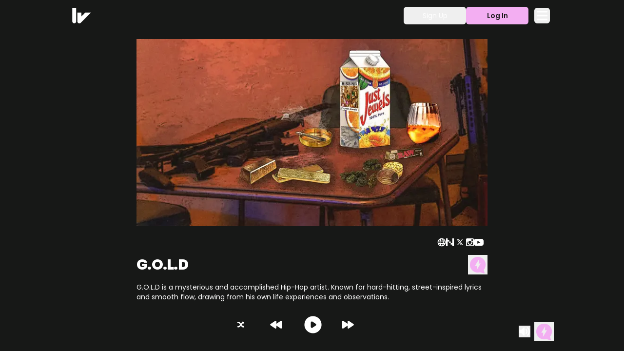

--- FILE ---
content_type: text/html; charset=utf-8
request_url: https://wavlake.com/g-o-l-d
body_size: 8524
content:
<!DOCTYPE html><html><head><meta charSet="utf-8"/><meta name="viewport" content="width=device-width"/><meta property="og:type" content="website"/><meta property="og:locale" content="en_IE"/><title>G.O.L.D</title><meta name="robots" content="index,follow"/><meta name="twitter:card" content="summary_large_image"/><meta name="twitter:site" content="@wavlake"/><meta property="og:title" content="G.O.L.D"/><meta property="og:description" content="Play, boost, and more on Wavlake ⚡️🎵"/><meta property="og:url" content="https://wavlake.com/g-o-l-d"/><meta property="og:image" content="undefined"/><meta property="og:image:alt" content="Artist Cover Alt"/><meta property="og:image:type" content="image/jpeg"/><meta property="og:image:width" content="720"/><meta property="og:image:height" content="384"/><meta property="og:site_name" content="Wavlake"/><link rel="preload" as="image" imageSrcSet="/_next/image?url=https%3A%2F%2Fd12wklypp119aj.cloudfront.net%2Fimage%2F9648ede3-8835-470f-afc5-18e26b20b5f5.jpg&amp;w=750&amp;q=75 1x, /_next/image?url=https%3A%2F%2Fd12wklypp119aj.cloudfront.net%2Fimage%2F9648ede3-8835-470f-afc5-18e26b20b5f5.jpg&amp;w=1920&amp;q=75 2x"/><meta name="next-head-count" content="18"/><link rel="apple-touch-icon" sizes="180x180" href="/apple-touch-icon.png"/><link rel="icon" type="image/png" sizes="32x32" href="/favicon-32x32.png"/><link rel="icon" type="image/png" sizes="16x16" href="/favicon-16x16.png"/><link rel="manifest" href="/site.webmanifest"/><meta name="msapplication-TileColor" content="#da532c"/><meta name="theme-color" content="#ffffff"/><meta name="theme-color" content="#f3aef2"/><meta name="apple-itunes-app" content="app-id=6463653431"/><link rel="preconnect" href="https://fonts.gstatic.com" crossorigin /><link rel="preload" href="/_next/static/css/8c97a4e1f22d36e6.css" as="style"/><link rel="stylesheet" href="/_next/static/css/8c97a4e1f22d36e6.css" data-n-g=""/><noscript data-n-css=""></noscript><script defer="" nomodule="" src="/_next/static/chunks/polyfills-c67a75d1b6f99dc8.js"></script><script src="/_next/static/chunks/webpack-3c67ae7a563786aa.js" defer=""></script><script src="/_next/static/chunks/framework-4ed89e9640adfb9e.js" defer=""></script><script src="/_next/static/chunks/main-5c9522ee604636a7.js" defer=""></script><script src="/_next/static/chunks/pages/_app-f924570c94a5ff32.js" defer=""></script><script src="/_next/static/chunks/2004-98e5426315d3f0d9.js" defer=""></script><script src="/_next/static/chunks/4803-31aac0542c2d9df9.js" defer=""></script><script src="/_next/static/chunks/4210-757a3fe781d7f5a4.js" defer=""></script><script src="/_next/static/chunks/7093-7c055ae90cc608f3.js" defer=""></script><script src="/_next/static/chunks/6287-d140a912125cf611.js" defer=""></script><script src="/_next/static/chunks/pages/%5BartistUrl%5D-2a06a0e09a2c1891.js" defer=""></script><script src="/_next/static/ID9iSZ2_fvsnkmsC1skdu/_buildManifest.js" defer=""></script><script src="/_next/static/ID9iSZ2_fvsnkmsC1skdu/_ssgManifest.js" defer=""></script><style data-href="https://fonts.googleapis.com/css2?family=Poppins:wght@200;300;400;600;800&display=swap">@font-face{font-family:'Poppins';font-style:normal;font-weight:200;font-display:swap;src:url(https://fonts.gstatic.com/l/font?kit=pxiByp8kv8JHgFVrLFj_V1g&skey=1bdc08fe61c3cc9e&v=v24) format('woff')}@font-face{font-family:'Poppins';font-style:normal;font-weight:300;font-display:swap;src:url(https://fonts.gstatic.com/l/font?kit=pxiByp8kv8JHgFVrLDz8V1g&skey=4aabc5055a39e031&v=v24) format('woff')}@font-face{font-family:'Poppins';font-style:normal;font-weight:400;font-display:swap;src:url(https://fonts.gstatic.com/l/font?kit=pxiEyp8kv8JHgFVrFJM&skey=87759fb096548f6d&v=v24) format('woff')}@font-face{font-family:'Poppins';font-style:normal;font-weight:600;font-display:swap;src:url(https://fonts.gstatic.com/l/font?kit=pxiByp8kv8JHgFVrLEj6V1g&skey=ce7ef9d62ca89319&v=v24) format('woff')}@font-face{font-family:'Poppins';font-style:normal;font-weight:800;font-display:swap;src:url(https://fonts.gstatic.com/l/font?kit=pxiByp8kv8JHgFVrLDD4V1g&skey=f01e006f58df81ac&v=v24) format('woff')}@font-face{font-family:'Poppins';font-style:normal;font-weight:200;font-display:swap;src:url(https://fonts.gstatic.com/s/poppins/v24/pxiByp8kv8JHgFVrLFj_Z11lFd2JQEl8qw.woff2) format('woff2');unicode-range:U+0900-097F,U+1CD0-1CF9,U+200C-200D,U+20A8,U+20B9,U+20F0,U+25CC,U+A830-A839,U+A8E0-A8FF,U+11B00-11B09}@font-face{font-family:'Poppins';font-style:normal;font-weight:200;font-display:swap;src:url(https://fonts.gstatic.com/s/poppins/v24/pxiByp8kv8JHgFVrLFj_Z1JlFd2JQEl8qw.woff2) format('woff2');unicode-range:U+0100-02BA,U+02BD-02C5,U+02C7-02CC,U+02CE-02D7,U+02DD-02FF,U+0304,U+0308,U+0329,U+1D00-1DBF,U+1E00-1E9F,U+1EF2-1EFF,U+2020,U+20A0-20AB,U+20AD-20C0,U+2113,U+2C60-2C7F,U+A720-A7FF}@font-face{font-family:'Poppins';font-style:normal;font-weight:200;font-display:swap;src:url(https://fonts.gstatic.com/s/poppins/v24/pxiByp8kv8JHgFVrLFj_Z1xlFd2JQEk.woff2) format('woff2');unicode-range:U+0000-00FF,U+0131,U+0152-0153,U+02BB-02BC,U+02C6,U+02DA,U+02DC,U+0304,U+0308,U+0329,U+2000-206F,U+20AC,U+2122,U+2191,U+2193,U+2212,U+2215,U+FEFF,U+FFFD}@font-face{font-family:'Poppins';font-style:normal;font-weight:300;font-display:swap;src:url(https://fonts.gstatic.com/s/poppins/v24/pxiByp8kv8JHgFVrLDz8Z11lFd2JQEl8qw.woff2) format('woff2');unicode-range:U+0900-097F,U+1CD0-1CF9,U+200C-200D,U+20A8,U+20B9,U+20F0,U+25CC,U+A830-A839,U+A8E0-A8FF,U+11B00-11B09}@font-face{font-family:'Poppins';font-style:normal;font-weight:300;font-display:swap;src:url(https://fonts.gstatic.com/s/poppins/v24/pxiByp8kv8JHgFVrLDz8Z1JlFd2JQEl8qw.woff2) format('woff2');unicode-range:U+0100-02BA,U+02BD-02C5,U+02C7-02CC,U+02CE-02D7,U+02DD-02FF,U+0304,U+0308,U+0329,U+1D00-1DBF,U+1E00-1E9F,U+1EF2-1EFF,U+2020,U+20A0-20AB,U+20AD-20C0,U+2113,U+2C60-2C7F,U+A720-A7FF}@font-face{font-family:'Poppins';font-style:normal;font-weight:300;font-display:swap;src:url(https://fonts.gstatic.com/s/poppins/v24/pxiByp8kv8JHgFVrLDz8Z1xlFd2JQEk.woff2) format('woff2');unicode-range:U+0000-00FF,U+0131,U+0152-0153,U+02BB-02BC,U+02C6,U+02DA,U+02DC,U+0304,U+0308,U+0329,U+2000-206F,U+20AC,U+2122,U+2191,U+2193,U+2212,U+2215,U+FEFF,U+FFFD}@font-face{font-family:'Poppins';font-style:normal;font-weight:400;font-display:swap;src:url(https://fonts.gstatic.com/s/poppins/v24/pxiEyp8kv8JHgFVrJJbecnFHGPezSQ.woff2) format('woff2');unicode-range:U+0900-097F,U+1CD0-1CF9,U+200C-200D,U+20A8,U+20B9,U+20F0,U+25CC,U+A830-A839,U+A8E0-A8FF,U+11B00-11B09}@font-face{font-family:'Poppins';font-style:normal;font-weight:400;font-display:swap;src:url(https://fonts.gstatic.com/s/poppins/v24/pxiEyp8kv8JHgFVrJJnecnFHGPezSQ.woff2) format('woff2');unicode-range:U+0100-02BA,U+02BD-02C5,U+02C7-02CC,U+02CE-02D7,U+02DD-02FF,U+0304,U+0308,U+0329,U+1D00-1DBF,U+1E00-1E9F,U+1EF2-1EFF,U+2020,U+20A0-20AB,U+20AD-20C0,U+2113,U+2C60-2C7F,U+A720-A7FF}@font-face{font-family:'Poppins';font-style:normal;font-weight:400;font-display:swap;src:url(https://fonts.gstatic.com/s/poppins/v24/pxiEyp8kv8JHgFVrJJfecnFHGPc.woff2) format('woff2');unicode-range:U+0000-00FF,U+0131,U+0152-0153,U+02BB-02BC,U+02C6,U+02DA,U+02DC,U+0304,U+0308,U+0329,U+2000-206F,U+20AC,U+2122,U+2191,U+2193,U+2212,U+2215,U+FEFF,U+FFFD}@font-face{font-family:'Poppins';font-style:normal;font-weight:600;font-display:swap;src:url(https://fonts.gstatic.com/s/poppins/v24/pxiByp8kv8JHgFVrLEj6Z11lFd2JQEl8qw.woff2) format('woff2');unicode-range:U+0900-097F,U+1CD0-1CF9,U+200C-200D,U+20A8,U+20B9,U+20F0,U+25CC,U+A830-A839,U+A8E0-A8FF,U+11B00-11B09}@font-face{font-family:'Poppins';font-style:normal;font-weight:600;font-display:swap;src:url(https://fonts.gstatic.com/s/poppins/v24/pxiByp8kv8JHgFVrLEj6Z1JlFd2JQEl8qw.woff2) format('woff2');unicode-range:U+0100-02BA,U+02BD-02C5,U+02C7-02CC,U+02CE-02D7,U+02DD-02FF,U+0304,U+0308,U+0329,U+1D00-1DBF,U+1E00-1E9F,U+1EF2-1EFF,U+2020,U+20A0-20AB,U+20AD-20C0,U+2113,U+2C60-2C7F,U+A720-A7FF}@font-face{font-family:'Poppins';font-style:normal;font-weight:600;font-display:swap;src:url(https://fonts.gstatic.com/s/poppins/v24/pxiByp8kv8JHgFVrLEj6Z1xlFd2JQEk.woff2) format('woff2');unicode-range:U+0000-00FF,U+0131,U+0152-0153,U+02BB-02BC,U+02C6,U+02DA,U+02DC,U+0304,U+0308,U+0329,U+2000-206F,U+20AC,U+2122,U+2191,U+2193,U+2212,U+2215,U+FEFF,U+FFFD}@font-face{font-family:'Poppins';font-style:normal;font-weight:800;font-display:swap;src:url(https://fonts.gstatic.com/s/poppins/v24/pxiByp8kv8JHgFVrLDD4Z11lFd2JQEl8qw.woff2) format('woff2');unicode-range:U+0900-097F,U+1CD0-1CF9,U+200C-200D,U+20A8,U+20B9,U+20F0,U+25CC,U+A830-A839,U+A8E0-A8FF,U+11B00-11B09}@font-face{font-family:'Poppins';font-style:normal;font-weight:800;font-display:swap;src:url(https://fonts.gstatic.com/s/poppins/v24/pxiByp8kv8JHgFVrLDD4Z1JlFd2JQEl8qw.woff2) format('woff2');unicode-range:U+0100-02BA,U+02BD-02C5,U+02C7-02CC,U+02CE-02D7,U+02DD-02FF,U+0304,U+0308,U+0329,U+1D00-1DBF,U+1E00-1E9F,U+1EF2-1EFF,U+2020,U+20A0-20AB,U+20AD-20C0,U+2113,U+2C60-2C7F,U+A720-A7FF}@font-face{font-family:'Poppins';font-style:normal;font-weight:800;font-display:swap;src:url(https://fonts.gstatic.com/s/poppins/v24/pxiByp8kv8JHgFVrLDD4Z1xlFd2JQEk.woff2) format('woff2');unicode-range:U+0000-00FF,U+0131,U+0152-0153,U+02BB-02BC,U+02C6,U+02DA,U+02DC,U+0304,U+0308,U+0329,U+2000-206F,U+20AC,U+2122,U+2191,U+2193,U+2212,U+2215,U+FEFF,U+FFFD}</style></head><body><div id="__next"><div class="mx-auto flex h-screen flex-col bg-brand-black"><div class="z-30 bg-brand-black"><nav class="mx-auto w-full max-w-5xl px-5" data-headlessui-state=""><div class="grid h-16 grid-cols-3 items-center"><div class="col-start-1"><div class="flex hover:cursor-pointer"><svg xmlns="http://www.w3.org/2000/svg" viewBox="0 0 1920 1080" style="enable-background:new 0 0 1920 1080" xml:space="preserve" class="h-8 fill-white hover:opacity-70"><path d="M907.7 331.9c3.3-.1 7-.2 10.7-.9H1279.5c4.6.7 9.3.2 13.9 1.2 1.1.2 2.3 2.3 1.8 3.3-.1.4-.1.9-.4 1.3-2.2 2.4-4.4 4.9-6.6 7.2-17.7 17.8-35.4 35.5-53.1 53.4-3.9 3.9-7.7 8.1-11.5 12.1-1.6 1.7-3.2 3.4-4.8 5-10.2 10.2-20.3 20.5-30.5 30.6-65.7 65.7-131.4 131.4-197.1 197.2-42.4 42.4-84.7 84.8-127 127.3-68.4 68.4-136.7 136.7-205 205.1-19.4 19.4-38.7 38.8-58.1 58.2-4.9 4.9-9.9 9.7-15.3 14.2-15.6 13.1-33.4 21.6-53.1 26.4-9.5 2.3-19.2 3.3-28.9 4.3-2.8.3-5.6.3-8.3.1-65.3-2-108.1-43.5-125.4-85.2-6.7-16-10.5-32.7-10.7-50.1-.1-3.7-.1-7.4-.1-11.2 0-193.8 0-387.5.1-581.2 0-4.6.1-9.3.3-13.9.1-2.1 2.4-4.2 4.6-4.3 1.4-.1 2.8-.2 4.1 0h224.4c12.1-.3 24.2-.3 36.2-.2 1.8 0 3.7.4 5.5.7.9.1 2.5 1.9 2.7 2.9.2 1.4.6 2.8.6 4.1.1 5.1.1 10.2.1 15.3v224.4c0 3.7-.1 7.4 0 11.2.1 2.2-.6 4.6 1.2 6.5 1.2 1.2 2.4.5 6.7-3.7l7.9-7.9 105.5-105.5c22-22 44-44.1 65.9-66.1 3-3 5.7-6.1 8.6-9.1 2.3-2.4 4.4-4.7 6.8-7l56.2-56.2c3.5-3.5 6.5-7.1 11-9.5zM8 471V16.6c-.6-3.3-.9-6.5-.1-9.7.4-1.5 2.3-3.4 3.8-3.6 1.5-.1 2.8-.3 4.2-.3 2.8-.1 8.3 0 8.3 0h239.3c4.1 0 8.3.1 12.5.4 2.1.1 4.4 2.4 4.6 4.5.1.9.3 1.8.3 2.8.1 2.3.1 4.6.1 7v815c0 27.9-.1 55.8.1 83.6.1 12.6-1.1 25-3.2 37.4-2.8 16-7.5 31.6-14.5 46.4-1 2.1-2 4.1-3.2 6.2-17.1 31.6-43.4 51.5-78 60.4-7.2 1.9-14.5 3.1-22 3.5-8.8.4-17.6.7-26.5.1-23.7-1.4-45.6-8.2-65.5-21.2-13-8.4-23.9-19.2-32.7-31.9-10.4-15-17.5-31.6-21.8-49.4-3.5-14.4-5.9-29.1-6.2-44.1-.1-9-.5-17.8-.5-26.6V621.2s.4-100.3.4-150.2H8z"></path></svg></div></div></div></nav></div><main class="flex-1 overflow-y-auto"><div class="mx-auto max-w-3xl px-2 pb-28 md:px-6 md:pb-48"><div class="flex justify-center"><div class="pt-4"><div class=""><span style="box-sizing:border-box;display:inline-block;overflow:hidden;width:initial;height:initial;background:none;opacity:1;border:0;margin:0;padding:0;position:relative;max-width:100%"><span style="box-sizing:border-box;display:block;width:initial;height:initial;background:none;opacity:1;border:0;margin:0;padding:0;max-width:100%"><img style="display:block;max-width:100%;width:initial;height:initial;background:none;opacity:1;border:0;margin:0;padding:0" alt="" aria-hidden="true" src="data:image/svg+xml,%3csvg%20xmlns=%27http://www.w3.org/2000/svg%27%20version=%271.1%27%20width=%27720%27%20height=%27384%27/%3e"/></span><img srcSet="/_next/image?url=https%3A%2F%2Fd12wklypp119aj.cloudfront.net%2Fimage%2F9648ede3-8835-470f-afc5-18e26b20b5f5.jpg&amp;w=750&amp;q=75 1x, /_next/image?url=https%3A%2F%2Fd12wklypp119aj.cloudfront.net%2Fimage%2F9648ede3-8835-470f-afc5-18e26b20b5f5.jpg&amp;w=1920&amp;q=75 2x" src="/_next/image?url=https%3A%2F%2Fd12wklypp119aj.cloudfront.net%2Fimage%2F9648ede3-8835-470f-afc5-18e26b20b5f5.jpg&amp;w=1920&amp;q=75" decoding="async" data-nimg="intrinsic" class="h-full w-full object-cover object-center group-hover:opacity-75" style="position:absolute;top:0;left:0;bottom:0;right:0;box-sizing:border-box;padding:0;border:none;margin:auto;display:block;width:0;height:0;min-width:100%;max-width:100%;min-height:100%;max-height:100%"/></span></div><div class="mr-2 flex justify-end"><div class="flex items-center gap-7 pt-4"><a href="https://gold1ne.com/" target="_blank" rel="noreferrer"><svg width="24" height="24" viewBox="-2 -2 24 24" xmlns="http://www.w3.org/2000/svg" preserveAspectRatio="xMinYMin" class="mr-[-0.3rem] h-5 fill-white hover:fill-brand-pink"><path d="M2.252 8A8.014 8.014 0 0 0 2 10c0 .69.088 1.36.252 2H5.1a19.83 19.83 0 0 1 0-4H2.252zm.818-2h2.346c.266-1.217.65-2.307 1.121-3.214A8.035 8.035 0 0 0 3.07 6zm14.678 2H14.9a19.83 19.83 0 0 1 0 4h2.848a8.047 8.047 0 0 0 0-4zm-.818-2a8.035 8.035 0 0 0-3.467-3.214c.472.907.855 1.997 1.121 3.214h2.346zM7.112 8A17.763 17.763 0 0 0 7 10c0 .685.038 1.355.112 2h5.776a17.763 17.763 0 0 0 0-4H7.112zm.358-2h5.06a10.758 10.758 0 0 0-.783-2.177C11.119 2.568 10.447 2 10 2c-.448 0-1.119.568-1.747 1.823-.315.632-.58 1.367-.783 2.177zm-4.4 8a8.035 8.035 0 0 0 3.467 3.214c-.472-.907-.855-1.997-1.121-3.214H3.07zm13.86 0h-2.346c-.266 1.217-.65 2.307-1.121 3.214A8.035 8.035 0 0 0 16.93 14zm-9.46 0c.203.81.468 1.545.783 2.177C8.881 17.432 9.553 18 10 18c.448 0 1.119-.568 1.747-1.823.315-.632.58-1.367.783-2.177H7.47zM10 20C4.477 20 0 15.523 0 10S4.477 0 10 0s10 4.477 10 10-4.477 10-10 10z"></path></svg></a><a href="https://njump.me/npub1p2zdf665pljjx9akfjmvtpmr2695588hdg6rgr0t37aw4sh4jkksy0mma2" target="_blank" rel="noreferrer"><svg xmlns="http://www.w3.org/2000/svg" style="enable-background:new 0 0 1920 1080" xml:space="preserve" viewBox="747.98 326.67 426.02 426.03" class="h-4 fill-white hover:fill-brand-pink"><path d="M918.3 496.9c-1 0-1.9.1-2.9.1H833v254.8l-.4.4c-.1.1-.1.1-.2.1-.8.1-1.6.1-2.4.1-27.1 0-54.2 0-81.3-.1-.2 0-.4-.1-.7-.3V327h84.9c.3 5.6.1 11.2.1 16.9v67.9c7.2.1 14.2 0 21.2.1h63.7c0 1.1.1 2 .1 3v78.8c.1 1.2.2 2.3.3 3.2-.1.1 0 0 0 0zM1003.1 582.7c.7.1 1.4.3 2.1.3h82.7c.1-7.8 0-15.6.1-23.4V326.7h86v426h-86v-84.9c-7.2-.3-14.2-.1-21.2-.1h-63.7c-.1-.8-.2-1.5-.2-2.2v-81c-.1-.4.1-1.1.2-1.8z"></path><path d="M1003.1 582.7c-.8.1-1.6.3-2.3.3h-82.6c-.1-.6-.2-1.2-.2-1.7v-82.7c0-.2 0-.5.1-.7l-.1.1h85.1v82c-.3.8-.1 1.8 0 2.7z"></path></svg></a><a href="https://twitter.com/SAGA_is_SEGA" target="_blank" rel="noreferrer"><svg xmlns="http://www.w3.org/2000/svg" width="25" height="100" viewBox="0 0 24 24" class="h-4 fill-white hover:fill-brand-pink"><path d="m2.367 3 7.096 10.14L2.74 21h2.64l5.265-6.17L14.96 21h6.91L14.45 10.375 20.74 3h-2.6l-4.869 5.688L9.3 3H2.367zm3.84 2h2.049l9.777 14h-2.031L6.207 5z"></path></svg></a><a href="https://www.instagram.com/g.o.l.d1ne" target="_blank" rel="noreferrer"><svg xmlns="http://www.w3.org/2000/svg" viewBox="0 0 300 300" style="enable-background:new 0 0 300 300" xml:space="preserve" class="h-4 fill-white hover:fill-brand-pink"><path d="M38.52.012h222.978C282.682.012 300 17.336 300 38.52v222.978c0 21.178-17.318 38.49-38.502 38.49H38.52c-21.184 0-38.52-17.313-38.52-38.49V38.52C0 17.336 17.336.012 38.52.012zm180.026 33.317c-7.438 0-13.505 6.091-13.505 13.525v32.314c0 7.437 6.067 13.514 13.505 13.514h33.903c7.426 0 13.506-6.077 13.506-13.514V46.854c0-7.434-6.08-13.525-13.506-13.525h-33.903zm47.538 93.539h-26.396a87.715 87.715 0 0 1 3.86 25.759c0 49.882-41.766 90.34-93.266 90.34-51.487 0-93.254-40.458-93.254-90.34 0-8.963 1.37-17.584 3.861-25.759H33.35V253.6c0 6.563 5.359 11.902 11.916 11.902h208.907c6.563 0 11.911-5.339 11.911-11.902V126.868zm-115.801-35.89c-33.26 0-60.24 26.128-60.24 58.388 0 32.227 26.98 58.375 60.24 58.375 33.278 0 60.259-26.148 60.259-58.375 0-32.261-26.981-58.388-60.259-58.388z"></path></svg></a><a href="https://www.youtube.com/@GOLD_BTC" target="_blank" rel="noreferrer"><svg xmlns="http://www.w3.org/2000/svg" viewBox="0 0 461.001 461.001" style="enable-background:new 0 0 461.001 461.001" xml:space="preserve" class="h-5 fill-white hover:fill-brand-pink"><path d="M365.257 67.393H95.744C42.866 67.393 0 110.259 0 163.137v134.728c0 52.878 42.866 95.744 95.744 95.744h269.513c52.878 0 95.744-42.866 95.744-95.744V163.137c0-52.878-42.866-95.744-95.744-95.744zm-64.751 169.663-126.06 60.123c-3.359 1.602-7.239-.847-7.239-4.568V168.607c0-3.774 3.982-6.22 7.348-4.514l126.06 63.881c3.748 1.899 3.683 7.274-.109 9.082z"></path></svg></a></div></div><div class="flex w-full justify-between pt-4 text-3xl font-bold tracking-tight text-white"><div class="flex items-center justify-center">G.O.L.D</div><button><svg xmlns="http://www.w3.org/2000/svg" viewBox="0 0 403 403" style="enable-background:new 0 0 403 403" xml:space="preserve" class="h-10 flex fill-brand-pink hover:fill-brand-beige"><path d="M365 201.6c-.4 40.3-13.5 75.9-39.8 106.6-.7.8-.5 1.4-.2 2.2 4.5 14.3 9.1 28.6 13.4 43 1.6 5.3 2.7 10.7 3.8 16.1 1.4 6.8-3.7 11-9.4 11-5 0-9.8-1.2-14.5-2.5-14.1-4.1-28.2-8.5-42.4-12.8-8.3-2.5-16.7-5.1-25-7.6-.6-.2-1.4-.2-2.1 0-16.5 4.8-33.4 7-50.6 6.6-36.2-1-68.6-12.8-97-35.3-18.2-14.4-32.5-32-43.2-52.5-8-15.4-13.3-31.7-16-48.7-2.1-13-2.6-26-1.5-39.1 1.6-21.1 7.2-41.1 16.7-60 10.6-21.1 25.3-38.8 43.6-53.7C115 63.4 130.7 54.4 148 48.3c11.4-4 23.1-6.8 35.1-8 6.6-.7 13.2-1.2 19.9-1.3 25.2 0 49.2 5.2 71.7 16.6 15 7.6 28.5 17.3 40.7 28.9 13.9 13.3 25 28.5 33.5 45.7 6.9 14.1 11.6 28.9 14.1 44.3 1.3 9.1 2 18 2 27.1zm-179.4 25.5c-2.1 27.8-4.2 55.4-6.2 83 .1 0 .3.1.4.1 27.3-44.6 54.6-89.1 82.1-134h-42.6c2.1-27.7 4.2-55.3 6.3-83.2-1.4 1.2-82 133.1-82.1 134.1h42.1z"></path></svg></button></div><div class="flex pt-4 text-sm text-white">G.O.L.D is a mysterious and accomplished Hip-Hop artist.  Known for hard-hitting, street-inspired lyrics and smooth flow, drawing from his own life experiences and observations.</div><div class="animate-pulse opacity-20 mt-5 flex justify-between"><div class="border-brand-black font-light tracking-tight text-white">Top Tracks</div></div></div></div><div class=" mb-12"><div class=""><table class="mx-auto w-full text-white"><thead><tr class="text-left tracking-tight xs:text-xs sm:text-sm"><th class="py-3">Rank</th><th></th><th>Track</th><th>Album</th><th></th></tr></thead><tbody class="text-xs font-light tracking-tight md:text-sm"></tbody></table></div></div><div class="mb-2 font-bold tracking-tight text-white">Releases</div><div class="mb-12 grid grid-cols-3 gap-x-6 gap-y-10 md:grid-cols-5"><div class="self-center justify-self-center"><div role="status"><svg aria-hidden="true" class="inline-flex w-8 justify-center h-undefined animate-spin fill-brand-pink text-gray-200 dark:text-gray-600" viewBox="0 0 100 101" fill="none" xmlns="http://www.w3.org/2000/svg"><path d="M100 50.5908C100 78.2051 77.6142 100.591 50 100.591C22.3858 100.591 0 78.2051 0 50.5908C0 22.9766 22.3858 0.59082 50 0.59082C77.6142 0.59082 100 22.9766 100 50.5908ZM9.08144 50.5908C9.08144 73.1895 27.4013 91.5094 50 91.5094C72.5987 91.5094 90.9186 73.1895 90.9186 50.5908C90.9186 27.9921 72.5987 9.67226 50 9.67226C27.4013 9.67226 9.08144 27.9921 9.08144 50.5908Z" fill="currentColor"></path><path d="M93.9676 39.0409C96.393 38.4038 97.8624 35.9116 97.0079 33.5539C95.2932 28.8227 92.871 24.3692 89.8167 20.348C85.8452 15.1192 80.8826 10.7238 75.2124 7.41289C69.5422 4.10194 63.2754 1.94025 56.7698 1.05124C51.7666 0.367541 46.6976 0.446843 41.7345 1.27873C39.2613 1.69328 37.813 4.19778 38.4501 6.62326C39.0873 9.04874 41.5694 10.4717 44.0505 10.1071C47.8511 9.54855 51.7191 9.52689 55.5402 10.0491C60.8642 10.7766 65.9928 12.5457 70.6331 15.2552C75.2735 17.9648 79.3347 21.5619 82.5849 25.841C84.9175 28.9121 86.7997 32.2913 88.1811 35.8758C89.083 38.2158 91.5421 39.6781 93.9676 39.0409Z" fill="currentFill"></path></svg><span class="sr-only">Loading...</span></div></div></div><div class="mx-auto animate-pulse opacity-20"><div class="mx-auto mb-8"><h2 class="mb-4 justify-center font-semibold text-white">Latest Messages</h2></div></div></div></main><div class="fixed inset-x-0 bottom-0 z-10 mx-auto hidden h-20 max-w-5xl grid-cols-4 bg-brand-black md:grid"><div class="col-span-1"></div><div class="col-span-2"><div class="mt-1 grid h-full grid-flow-row grid-cols-7 items-center justify-items-center pb-4"><div class="col-start-2"><svg xmlns="http://www.w3.org/2000/svg" viewBox="0 0 963.1 963.1" style="enable-background:new 0 0 963.1 963.1" xml:space="preserve" class="fill-white h-6 cursor-pointer"><path d="M422.6 481.4c-.5-.8-1.1-1.5-1.6-2.2-21.4-28.5-42.7-56.9-64-85.4-5.5-7.3-11.5-13.9-19.1-19-9-6-18.7-10.5-29.4-12.2-4.3-.7-8.8-.9-13.1-1-12.5-.1-25.1-.1-37.7-.1-4.7 0-9.4.2-14.1 0-19.9-.9-34.2-10.7-43.6-28-4.2-7.8-5.3-16.3-5.1-25.1.6-24.8 21.5-45.1 43.6-47.4 3.1-.3 6.2-.5 9.3-.5 15.7 0 31.3-.2 47 0 29.2.4 57 6.9 83 20.5 23.1 12.2 42.6 28.7 58.3 49.7 15.9 21.2 31.7 42.4 47.6 63.5.7.9 1.3 1.8 2.2 2.9.7-.9 1.2-1.5 1.8-2.2 14.4-19.2 28.9-38.3 43.2-57.5 15.5-20.9 34.8-37.4 57.7-49.7 12-6.5 24.7-11.3 37.9-14.7 1.1-.3 2.1-.6 3.5-1v-8.9c0-8.2.1-16.3.1-24.5 0-7.4.1-14.9.2-22.3.1-6.6 4-11.1 10.3-12.2 3.2-.6 6 .2 8.6 2.1 1.2.9 2.3 1.9 3.4 3L760 316.6c2.6 2.6 5.2 5.1 8 7.8-.6.7-1.2 1.4-1.9 2.1-38.2 38.2-76.3 76.4-114.5 114.5-4.9 4.9-10.7 5.6-16.3 1.9-3.2-2.2-5-5.2-5-9.1-.1-6.6-.1-13.3-.1-19.9v-31.2c0-.7-.2-1.4-.3-2.5-1.2.8-2.2 1.4-3.1 2.1-6.1 4.8-11.3 10.6-16 16.8-12.9 17.1-25.7 34.3-38.6 51.4-7 9.3-14 18.7-21 28-.7.9-1.3 1.8-2 2.8l1.2 1.8 60.3 80.4c4.5 6 9.5 11.6 15.4 16.4 1.1.9 2.3 1.7 3.8 2.8.1-1.5.3-2.7.3-3.9 0-12.6 0-25.1-.1-37.7 0-3.8.1-7.7.1-11.5 0-5.1 2.4-8.7 7-10.8 4.5-2.1 8.9-1.6 12.8 1.5.8.6 1.4 1.3 2.1 2 37.8 37.8 75.6 75.5 113.3 113.3.9.9 1.7 1.8 2.5 2.7l-116 116c-3 3-6.5 4.9-10.9 4.4-5.8-.7-10.2-5-10.7-10.8-.2-2.4-.2-4.8-.2-7.2-.1-15.3-.2-30.7-.2-46.1v-3.9c-1.5-.4-2.7-.8-3.9-1.1-37.1-9.8-67.7-29.7-91.5-59.8-12-15.2-23.4-30.8-35-46.3-4.4-5.9-8.8-11.8-13.4-17.9-.6.8-1.2 1.4-1.7 2.1-16.2 21.6-32.2 43.2-48.5 64.7-25.5 33.4-58.8 55.2-99.9 64.8-16.4 3.8-32.9 5.4-49.7 5.2-13.3-.2-26.5 0-39.8 0-10.6 0-20.5-2.4-29.2-8.6-11.1-7.8-18.8-18-21.4-31.5-6.1-31.5 15.1-53.9 36.4-59.4 4.7-1.2 9.4-1.7 14.2-1.7h48.9c22.7 0 41.5-8.9 56.4-25.8 5.5-6.2 10.3-13.1 15.3-19.7l54-72c.3-.6.8-1.4 1.5-2.3z"></path></svg></div><div class="col-start-3"><svg xmlns="http://www.w3.org/2000/svg" viewBox="0 0 20 20" fill="currentColor" aria-hidden="true" class="h-8 cursor-pointer fill-white transition hover:fill-brand-pink"><path d="M8.445 14.832A1 1 0 0010 14v-2.798l5.445 3.63A1 1 0 0017 14V6a1 1 0 00-1.555-.832L10 8.798V6a1 1 0 00-1.555-.832l-6 4a1 1 0 000 1.664l6 4z"></path></svg></div><div class="col-start-4 ml-1 pb-1"><div class="h-10"><svg xmlns="http://www.w3.org/2000/svg" viewBox="0 0 20 20" fill="currentColor" aria-hidden="true" class="h-11 cursor-pointer fill-white transition hover:fill-brand-pink"><path fill-rule="evenodd" d="M10 18a8 8 0 100-16 8 8 0 000 16zM9.555 7.168A1 1 0 008 8v4a1 1 0 001.555.832l3-2a1 1 0 000-1.664l-3-2z" clip-rule="evenodd"></path></svg></div></div><div class="col-start-5"><svg xmlns="http://www.w3.org/2000/svg" viewBox="0 0 20 20" fill="currentColor" aria-hidden="true" class="h-8 cursor-pointer fill-white hover:fill-brand-pink"><path d="M4.555 5.168A1 1 0 003 6v8a1 1 0 001.555.832L10 11.202V14a1 1 0 001.555.832l6-4a1 1 0 000-1.664l-6-4A1 1 0 0010 6v2.798l-5.445-3.63z"></path></svg></div><div class="col-start-7"></div><div class="justify-content-center col-span-7 mt-1"><div class="h-3"></div></div></div></div><div class="z-10 mr-4 flex items-center justify-end space-x-2"><div class="relative flex items-center"><button class="cursor-pointer" aria-label="Mute"><svg xmlns="http://www.w3.org/2000/svg" viewBox="0 0 20 20" fill="currentColor" aria-hidden="true" class="h-6 w-6 fill-white hover:fill-brand-pink transition"><path fill-rule="evenodd" d="M9.383 3.076A1 1 0 0110 4v12a1 1 0 01-1.707.707L4.586 13H2a1 1 0 01-1-1V8a1 1 0 011-1h2.586l3.707-3.707a1 1 0 011.09-.217zM14.657 2.929a1 1 0 011.414 0A9.972 9.972 0 0119 10a9.972 9.972 0 01-2.929 7.071 1 1 0 01-1.414-1.414A7.971 7.971 0 0017 10c0-2.21-.894-4.208-2.343-5.657a1 1 0 010-1.414zm-2.829 2.828a1 1 0 011.415 0A5.983 5.983 0 0115 10a5.984 5.984 0 01-1.757 4.243 1 1 0 01-1.415-1.415A3.984 3.984 0 0013 10a3.983 3.983 0 00-1.172-2.828 1 1 0 010-1.415z" clip-rule="evenodd"></path></svg></button><div class="absolute left-8 transition-all duration-200 opacity-0 invisible"><div class="bg-brand-black-light rounded-lg px-3 py-2 shadow-lg"><input type="range" min="0" max="1" step="0.01" class="volume-slider w-24 cursor-pointer" style="--volume-percent:100%" aria-label="Volume" value="1"/></div></div></div><button><svg xmlns="http://www.w3.org/2000/svg" viewBox="0 0 403 403" style="enable-background:new 0 0 403 403" xml:space="preserve" class="h-10 flex fill-brand-pink hover:fill-brand-beige"><path d="M365 201.6c-.4 40.3-13.5 75.9-39.8 106.6-.7.8-.5 1.4-.2 2.2 4.5 14.3 9.1 28.6 13.4 43 1.6 5.3 2.7 10.7 3.8 16.1 1.4 6.8-3.7 11-9.4 11-5 0-9.8-1.2-14.5-2.5-14.1-4.1-28.2-8.5-42.4-12.8-8.3-2.5-16.7-5.1-25-7.6-.6-.2-1.4-.2-2.1 0-16.5 4.8-33.4 7-50.6 6.6-36.2-1-68.6-12.8-97-35.3-18.2-14.4-32.5-32-43.2-52.5-8-15.4-13.3-31.7-16-48.7-2.1-13-2.6-26-1.5-39.1 1.6-21.1 7.2-41.1 16.7-60 10.6-21.1 25.3-38.8 43.6-53.7C115 63.4 130.7 54.4 148 48.3c11.4-4 23.1-6.8 35.1-8 6.6-.7 13.2-1.2 19.9-1.3 25.2 0 49.2 5.2 71.7 16.6 15 7.6 28.5 17.3 40.7 28.9 13.9 13.3 25 28.5 33.5 45.7 6.9 14.1 11.6 28.9 14.1 44.3 1.3 9.1 2 18 2 27.1zm-179.4 25.5c-2.1 27.8-4.2 55.4-6.2 83 .1 0 .3.1.4.1 27.3-44.6 54.6-89.1 82.1-134h-42.6c2.1-27.7 4.2-55.3 6.3-83.2-1.4 1.2-82 133.1-82.1 134.1h42.1z"></path></svg></button></div></div><div class="inset-x-0 bottom-0 z-10 mx-auto hidden h-24 bg-brand-black md:flex"></div></div></div><script id="__NEXT_DATA__" type="application/json">{"props":{"pageProps":{"artistData":{"id":"9648ede3-8835-470f-afc5-18e26b20b5f5","userId":"0UXkVwLmZVcq24czRDQYCa4SOxo1","name":"G.O.L.D","artworkUrl":"https://d12wklypp119aj.cloudfront.net/image/9648ede3-8835-470f-afc5-18e26b20b5f5.jpg","artistUrl":"g-o-l-d","createdAt":"2023-10-17T14:05:55.336Z","updatedAt":"2025-07-09T10:49:02.966Z","bio":"G.O.L.D is a mysterious and accomplished Hip-Hop artist.  Known for hard-hitting, street-inspired lyrics and smooth flow, drawing from his own life experiences and observations.","twitter":"https://twitter.com/SAGA_is_SEGA","instagram":"https://instagram.com/g.o.l.d1ne","youtube":"https://youtube.com/@GOLD_BTC","website":"https://gold1ne.com","deleted":false,"verified":false,"npub":"npub1p2zdf665pljjx9akfjmvtpmr2695588hdg6rgr0t37aw4sh4jkksy0mma2","msatTotal":"0"},"artistUrl":"g-o-l-d"},"__N_SSP":true},"page":"/[artistUrl]","query":{"artistUrl":"g-o-l-d"},"buildId":"ID9iSZ2_fvsnkmsC1skdu","isFallback":false,"gssp":true,"scriptLoader":[]}</script></body></html>

--- FILE ---
content_type: application/javascript; charset=utf-8
request_url: https://wavlake.com/_next/static/ID9iSZ2_fvsnkmsC1skdu/_buildManifest.js
body_size: 2225
content:
self.__BUILD_MANIFEST=function(s,t,e,c,a,d,i,u,o,n,p,r,k,b,l,f,I,h,j){return{__rewrites:{beforeFiles:[],afterFiles:[{source:"/feed/music/:feedId",destination:"/api/feed/music/:feedId"},{source:"/feed/artist/:feedId",destination:"/api/feed/artist/:feedId"},{source:"/feed/show/:feedId",destination:"/api/feed/show/:feedId"}],fallback:[]},"/":[s,t,e,r,"static/chunks/8222-42a6896908f7c216.js",c,"static/chunks/pages/index-81cb19ac56a92b3b.js"],"/.well-known/lnurlp/tickets":["static/chunks/pages/.well-known/lnurlp/tickets-3b8f3053eb9f59f1.js"],"/.well-known/lnurlp/zap":["static/chunks/pages/.well-known/lnurlp/zap-062b9512b946a23f.js"],"/.well-known/lnurlp/[username]":["static/chunks/pages/.well-known/lnurlp/[username]-e8b7da70ec172157.js"],"/_error":["static/chunks/pages/_error-f2496e8b9fdedb89.js"],"/album/[albumId]":[s,t,e,c,"static/chunks/pages/album/[albumId]-bf67e7e646490f09.js"],"/artists":[s,t,e,c,"static/chunks/pages/artists-1804825b07c8e321.js"],"/btc24/jukebox":[s,r,"static/chunks/pages/btc24/jukebox-4b172bd5c7746546.js"],"/delete-account":[s,t,e,c,"static/chunks/pages/delete-account-0353cf1c0b558816.js"],"/episode/[episodeId]":[s,t,e,c,k,"static/chunks/pages/episode/[episodeId]-3a8baf5b2e712d73.js"],"/feed/artist/[feedId]":["static/chunks/pages/feed/artist/[feedId]-b485bdf417483aaa.js"],"/feed/music/[feedId]":["static/chunks/pages/feed/music/[feedId]-9266453c7b3d8b99.js"],"/feed/show/[feedId]":["static/chunks/pages/feed/show/[feedId]-c49ebac85fa31ddc.js"],"/login":[s,t,e,c,n,"static/chunks/pages/login-4d0eea8e39441e57.js"],"/new":[s,t,e,c,"static/chunks/pages/new-11b45100f0396ad1.js"],"/not-found":[s,t,e,c,"static/chunks/pages/not-found-79e2eb33d3f74545.js"],"/onboarding":[t,d,b,"static/chunks/pages/onboarding-367dc40050baa2d2.js"],"/playlist/[playlistId]":[s,t,e,c,"static/chunks/pages/playlist/[playlistId]-73a8d953660d50b0.js"],"/podcast/external/[podcastGuid]":[s,t,e,c,p,"static/chunks/pages/podcast/external/[podcastGuid]-29a157de19d71034.js"],"/podcast/[podcastUrl]":[s,t,e,c,p,"static/chunks/pages/podcast/[podcastUrl]-8a4f991314aea8fd.js"],"/podcasts":[s,t,e,c,"static/chunks/pages/podcasts-99e39cf51f574cf1.js"],"/profile/[userProfileUrl]":["static/chunks/bee240a3-35cafdcd40d98c33.js",s,t,e,"static/chunks/7083-e9e71c3ba64b78a3.js",c,"static/chunks/pages/profile/[userProfileUrl]-56e17eea13d2231f.js"],"/register":[s,t,e,c,n,"static/chunks/pages/register-50a4df15c25d73a7.js"],"/reset":[s,t,e,c,n,"static/chunks/pages/reset-1f082ab482e87bd8.js"],"/settings":[s,t,e,u,c,"static/chunks/pages/settings-a8e769a1b74018ae.js"],"/shows":[s,t,e,c,"static/chunks/pages/shows-cc274c90ee40ceea.js"],"/sitemap.xml":["static/chunks/pages/sitemap.xml-a99bf5b5f60b4111.js"],"/studio":[l,f,"static/chunks/pages/studio-5ad091ff76818fb4.js"],"/studio/albums":["static/chunks/pages/studio/albums-ba1eec08e647600c.js"],"/studio/albums/[albumId]":[s,a,i,"static/chunks/pages/studio/albums/[albumId]-e8ad6d0fa0136f55.js"],"/studio/analytics":[l,"static/chunks/ee8b1517-616b04649c7abfe8.js",t,f,"static/chunks/194-6e1599caf34bf381.js","static/chunks/pages/studio/analytics-3a884405190efecb.js"],"/studio/artists":["static/chunks/pages/studio/artists-f6b24a4c39f5c39f.js"],"/studio/artists/[artistId]":[a,"static/chunks/pages/studio/artists/[artistId]-598e302298b4c5bc.js"],"/studio/create/album/[artistId]":[s,t,d,u,a,i,o,"static/chunks/pages/studio/create/album/[artistId]-564547bd49580c41.js"],"/studio/create/artist":[s,t,d,u,a,i,o,"static/chunks/pages/studio/create/artist-32755e286434a660.js"],"/studio/create/artist/success/[artistId]":["static/chunks/pages/studio/create/artist/success/[artistId]-8c72dd18c984e0a4.js"],"/studio/create/episode/success/[episodeId]":["static/chunks/pages/studio/create/episode/success/[episodeId]-854942970e66031d.js"],"/studio/create/episode/[podcastId]":[s,t,d,u,a,i,o,I,"static/chunks/pages/studio/create/episode/[podcastId]-09ba03a19cedc956.js"],"/studio/create/podcast":[s,t,d,u,a,i,o,"static/chunks/pages/studio/create/podcast-d755ed3da0e2999a.js"],"/studio/create/podcast/success/[podcastId]":["static/chunks/pages/studio/create/podcast/success/[podcastId]-a98a9ff0a5324a35.js"],"/studio/create/split/[contentType]/[contentId]":[s,t,d,u,a,i,o,h,"static/chunks/pages/studio/create/split/[contentType]/[contentId]-218f7e741370ab1a.js"],"/studio/create/timesplit/success/[contentId]":["static/chunks/pages/studio/create/timesplit/success/[contentId]-dfff5667b6564abb.js"],"/studio/create/timesplit/[contentId]":[s,t,d,u,j,a,i,o,"static/chunks/pages/studio/create/timesplit/[contentId]-7a88e43b7dbc0038.js"],"/studio/create/track/success/[trackId]":["static/chunks/pages/studio/create/track/success/[trackId]-88860da117a35f22.js"],"/studio/create/track/[albumId]":[s,t,d,u,a,i,o,"static/chunks/pages/studio/create/track/[albumId]-ae8e22352cd0aa07.js"],"/studio/edit/album/success/[albumId]":["static/chunks/pages/studio/edit/album/success/[albumId]-8147fdf8b44300dd.js"],"/studio/edit/album/[albumId]":[s,t,d,u,a,i,o,"static/chunks/pages/studio/edit/album/[albumId]-8ae9516004a71452.js"],"/studio/edit/artist/success/[artistId]":["static/chunks/pages/studio/edit/artist/success/[artistId]-ebcae5e55efaba3b.js"],"/studio/edit/artist/[artistId]":[s,t,d,u,a,i,o,"static/chunks/pages/studio/edit/artist/[artistId]-c0c5cd3955954bc3.js"],"/studio/edit/episode/success/[episodeId]":["static/chunks/pages/studio/edit/episode/success/[episodeId]-38f264356947838d.js"],"/studio/edit/episode/[episodeId]":[s,t,d,u,a,i,o,I,"static/chunks/pages/studio/edit/episode/[episodeId]-b819f447201743d6.js"],"/studio/edit/podcast/success/[podcastId]":["static/chunks/pages/studio/edit/podcast/success/[podcastId]-d21a82c5168b5890.js"],"/studio/edit/podcast/[podcastId]":[s,t,d,u,a,i,o,"static/chunks/pages/studio/edit/podcast/[podcastId]-93338ac6ecc7100a.js"],"/studio/edit/split/[contentType]/[contentId]":[s,t,d,u,a,i,o,h,"static/chunks/pages/studio/edit/split/[contentType]/[contentId]-901ef67f33abcc6b.js"],"/studio/edit/timesplit/success/[contentId]":["static/chunks/pages/studio/edit/timesplit/success/[contentId]-c7402ea90e5e3043.js"],"/studio/edit/timesplit/[contentId]":[s,t,d,u,j,a,i,o,"static/chunks/pages/studio/edit/timesplit/[contentId]-8ced23b459666ba8.js"],"/studio/edit/track/success/[trackId]":["static/chunks/pages/studio/edit/track/success/[trackId]-8af5eebe943ea493.js"],"/studio/edit/track/[trackId]":[s,t,d,u,a,i,o,"static/chunks/pages/studio/edit/track/[trackId]-e376570f9860ffb6.js"],"/studio/podcasts":["static/chunks/pages/studio/podcasts-31c3bdbd25999cb5.js"],"/studio/podcasts/[podcastId]":[s,a,i,"static/chunks/pages/studio/podcasts/[podcastId]-80e0469b23852bc3.js"],"/studio/promos":[s,t,d,u,"static/chunks/4427-7de967e8553e3329.js",a,i,o,"static/chunks/pages/studio/promos-623c8bfabcafc88a.js"],"/studio/stats":["static/chunks/29107295-4a69275373f23f88.js","static/chunks/2190-9c0d57ada48ba7aa.js","static/chunks/pages/studio/stats-575420b94b265d2b.js"],"/studio/upload":[s,t,d,u,a,i,o,"static/chunks/pages/studio/upload-41c45b23b0622a17.js"],"/takedown":[s,t,e,c,"static/chunks/pages/takedown-0921f49952a01d6b.js"],"/top":[s,t,e,c,"static/chunks/pages/top-d0ffd0e738f57ef6.js"],"/track/[trackId]":[s,t,e,c,k,"static/chunks/pages/track/[trackId]-8f3a0d4e1d754131.js"],"/transactions":[s,t,e,c,"static/chunks/pages/transactions-b2b47e477abe175e.js"],"/verification":[t,d,b,"static/chunks/pages/verification-7f19418162a1c0b9.js"],"/verification-link":[s,t,e,c,"static/chunks/pages/verification-link-dd94d933ffa15601.js"],"/zbd-login":[s,t,e,c,"static/chunks/pages/zbd-login-02ea38e4b13ef44c.js"],"/[artistUrl]":[s,t,e,c,p,"static/chunks/pages/[artistUrl]-2a06a0e09a2c1891.js"],sortedPages:["/","/.well-known/lnurlp/tickets","/.well-known/lnurlp/zap","/.well-known/lnurlp/[username]","/_app","/_error","/album/[albumId]","/artists","/btc24/jukebox","/delete-account","/episode/[episodeId]","/feed/artist/[feedId]","/feed/music/[feedId]","/feed/show/[feedId]","/login","/new","/not-found","/onboarding","/playlist/[playlistId]","/podcast/external/[podcastGuid]","/podcast/[podcastUrl]","/podcasts","/profile/[userProfileUrl]","/register","/reset","/settings","/shows","/sitemap.xml","/studio","/studio/albums","/studio/albums/[albumId]","/studio/analytics","/studio/artists","/studio/artists/[artistId]","/studio/create/album/[artistId]","/studio/create/artist","/studio/create/artist/success/[artistId]","/studio/create/episode/success/[episodeId]","/studio/create/episode/[podcastId]","/studio/create/podcast","/studio/create/podcast/success/[podcastId]","/studio/create/split/[contentType]/[contentId]","/studio/create/timesplit/success/[contentId]","/studio/create/timesplit/[contentId]","/studio/create/track/success/[trackId]","/studio/create/track/[albumId]","/studio/edit/album/success/[albumId]","/studio/edit/album/[albumId]","/studio/edit/artist/success/[artistId]","/studio/edit/artist/[artistId]","/studio/edit/episode/success/[episodeId]","/studio/edit/episode/[episodeId]","/studio/edit/podcast/success/[podcastId]","/studio/edit/podcast/[podcastId]","/studio/edit/split/[contentType]/[contentId]","/studio/edit/timesplit/success/[contentId]","/studio/edit/timesplit/[contentId]","/studio/edit/track/success/[trackId]","/studio/edit/track/[trackId]","/studio/podcasts","/studio/podcasts/[podcastId]","/studio/promos","/studio/stats","/studio/upload","/takedown","/top","/track/[trackId]","/transactions","/verification","/verification-link","/zbd-login","/[artistUrl]"]}}("static/chunks/2004-98e5426315d3f0d9.js","static/chunks/4803-31aac0542c2d9df9.js","static/chunks/4210-757a3fe781d7f5a4.js","static/chunks/7093-7c055ae90cc608f3.js","static/chunks/150-7bb70a09ebe9131c.js","static/chunks/4278-8cc127738a672f46.js","static/chunks/8765-16c326e272f06bb3.js","static/chunks/3913-f9a6d454ccbec617.js","static/chunks/7901-3c09f8d98ca2fbc1.js","static/chunks/5555-29c6e5a3777e9ef7.js","static/chunks/6287-d140a912125cf611.js","static/chunks/1493-0c2a1ac4dc0cd7c3.js","static/chunks/9466-f783d8ba2cda4c32.js","static/chunks/883-5a74cd20d545e625.js","static/chunks/ea88be26-43b75960b55a0567.js","static/chunks/9260-15410fb5b1065f29.js","static/chunks/2464-0f153c0e8d40d0be.js","static/chunks/8906-4b459f7e9825097b.js","static/chunks/156-aab6bf246d6beb27.js"),self.__BUILD_MANIFEST_CB&&self.__BUILD_MANIFEST_CB();

--- FILE ---
content_type: application/javascript; charset=utf-8
request_url: https://wavlake.com/_next/static/chunks/pages/index-81cb19ac56a92b3b.js
body_size: 16654
content:
(self.webpackChunk_N_E=self.webpackChunk_N_E||[]).push([[5405],{32075:function(e,t,a){"use strict";var r,n=a(67294);function s(){return s=Object.assign?Object.assign.bind():function(e){for(var t=1;t<arguments.length;t++){var a=arguments[t];for(var r in a)Object.prototype.hasOwnProperty.call(a,r)&&(e[r]=a[r])}return e},s.apply(this,arguments)}t.Z=function(e){return n.createElement("svg",s({xmlns:"http://www.w3.org/2000/svg",viewBox:"0 0 300 300",style:{enableBackground:"new 0 0 300 300"},xmlSpace:"preserve"},e),r||(r=n.createElement("path",{d:"M38.52.012h222.978C282.682.012 300 17.336 300 38.52v222.978c0 21.178-17.318 38.49-38.502 38.49H38.52c-21.184 0-38.52-17.313-38.52-38.49V38.52C0 17.336 17.336.012 38.52.012zm180.026 33.317c-7.438 0-13.505 6.091-13.505 13.525v32.314c0 7.437 6.067 13.514 13.505 13.514h33.903c7.426 0 13.506-6.077 13.506-13.514V46.854c0-7.434-6.08-13.525-13.506-13.525h-33.903zm47.538 93.539h-26.396a87.715 87.715 0 0 1 3.86 25.759c0 49.882-41.766 90.34-93.266 90.34-51.487 0-93.254-40.458-93.254-90.34 0-8.963 1.37-17.584 3.861-25.759H33.35V253.6c0 6.563 5.359 11.902 11.916 11.902h208.907c6.563 0 11.911-5.339 11.911-11.902V126.868zm-115.801-35.89c-33.26 0-60.24 26.128-60.24 58.388 0 32.227 26.98 58.375 60.24 58.375 33.278 0 60.259-26.148 60.259-58.375 0-32.261-26.981-58.388-60.259-58.388z"})))}},67323:function(e,t,a){"use strict";var r,n,s=a(67294);function l(){return l=Object.assign?Object.assign.bind():function(e){for(var t=1;t<arguments.length;t++){var a=arguments[t];for(var r in a)Object.prototype.hasOwnProperty.call(a,r)&&(e[r]=a[r])}return e},l.apply(this,arguments)}t.Z=function(e){return s.createElement("svg",l({xmlns:"http://www.w3.org/2000/svg",style:{enableBackground:"new 0 0 1920 1080"},xmlSpace:"preserve",viewBox:"747.98 326.67 426.02 426.03"},e),r||(r=s.createElement("path",{d:"M918.3 496.9c-1 0-1.9.1-2.9.1H833v254.8l-.4.4c-.1.1-.1.1-.2.1-.8.1-1.6.1-2.4.1-27.1 0-54.2 0-81.3-.1-.2 0-.4-.1-.7-.3V327h84.9c.3 5.6.1 11.2.1 16.9v67.9c7.2.1 14.2 0 21.2.1h63.7c0 1.1.1 2 .1 3v78.8c.1 1.2.2 2.3.3 3.2-.1.1 0 0 0 0zM1003.1 582.7c.7.1 1.4.3 2.1.3h82.7c.1-7.8 0-15.6.1-23.4V326.7h86v426h-86v-84.9c-7.2-.3-14.2-.1-21.2-.1h-63.7c-.1-.8-.2-1.5-.2-2.2v-81c-.1-.4.1-1.1.2-1.8z"})),n||(n=s.createElement("path",{d:"M1003.1 582.7c-.8.1-1.6.3-2.3.3h-82.6c-.1-.6-.2-1.2-.2-1.7v-82.7c0-.2 0-.5.1-.7l-.1.1h85.1v82c-.3.8-.1 1.8 0 2.7z"})))}},93930:function(e,t,a){"use strict";var r,n=a(67294);function s(){return s=Object.assign?Object.assign.bind():function(e){for(var t=1;t<arguments.length;t++){var a=arguments[t];for(var r in a)Object.prototype.hasOwnProperty.call(a,r)&&(e[r]=a[r])}return e},s.apply(this,arguments)}t.Z=function(e){return n.createElement("svg",s({xmlns:"http://www.w3.org/2000/svg",width:25,height:100,viewBox:"0 0 24 24"},e),r||(r=n.createElement("path",{d:"m2.367 3 7.096 10.14L2.74 21h2.64l5.265-6.17L14.96 21h6.91L14.45 10.375 20.74 3h-2.6l-4.869 5.688L9.3 3H2.367zm3.84 2h2.049l9.777 14h-2.031L6.207 5z"})))}},48312:function(e,t,a){(window.__NEXT_P=window.__NEXT_P||[]).push(["/",function(){return a(85753)}])},39595:function(e,t,a){"use strict";a.d(t,{B:function(){return h}});var r=a(47568),n=a(10253),s=a(34051),l=a.n(s),i=a(88434),c=a(23037),o=a(43974),d=a(88767),h=function(e){return(0,d.useQuery)(c.A.externalFeeds(null===e||void 0===e?void 0:e.map((function(e){return e.id}))),(0,r.Z)(l().mark((function t(){var a,s;return l().wrap((function(t){for(;;)switch(t.prev=t.next){case 0:if(e){t.next=2;break}return t.abrupt("return",[]);case 2:return t.next=4,Promise.allSettled(e.map(function(){var e=(0,r.Z)(l().mark((function e(t){var a,r,s,c,d;return l().wrap((function(e){for(;;)switch(e.prev=e.next){case 0:if("externalShow"===t.contentType){e.next=2;break}return e.abrupt("return",t);case 2:return e.next=4,i.Y.get("/feeds/".concat(t.parentContentId));case 4:return a=e.sent.data,r=a.data,s=(0,n.Z)(r.episodes.items,1),c=s[0],d=(0,o.ti)(c.valueTimeSplits),e.abrupt("return",{publishDate:c.datePublished,id:c.guid,title:c.title,artworkUrl:c.image||r.feed.image,liveUrl:c.enclosureUrl,artist:r.feed.title,parentContentId:r.query.guid,contentType:"externalShow",generateKeysendRequest:(0,o.cl)({podcast:(0,o.iK)(r)}),getArtworkByTimestamp:d});case 9:case"end":return e.stop()}}),e)})));return function(t){return e.apply(this,arguments)}}()));case 4:return a=t.sent,s=a.filter((function(e){return"fulfilled"===e.status})),t.abrupt("return",s.map((function(e){return e.value})));case 7:case"end":return t.stop()}}),t)}))),{enabled:!!e})}},39289:function(e,t,a){"use strict";a.d(t,{Z:function(){return h}});var r,n=a(85893),s=a(67294);function l(){return l=Object.assign?Object.assign.bind():function(e){for(var t=1;t<arguments.length;t++){var a=arguments[t];for(var r in a)Object.prototype.hasOwnProperty.call(a,r)&&(e[r]=a[r])}return e},l.apply(this,arguments)}var i,c=function(e){return s.createElement("svg",l({width:275,height:275,viewBox:"2 2 20 20",xmlns:"http://www.w3.org/2000/svg",stroke:"#000",strokeWidth:0},e),r||(r=s.createElement("g",{stroke:"none"},s.createElement("path",{fill:"none",d:"M0 0h24v24H0z"}),s.createElement("path",{d:"M12 22C6.477 22 2 17.523 2 12S6.477 2 12 2s10 4.477 10 10-4.477 10-10 10zM9 9v6h2V9H9zm4 0v6h2V9h-2z"}))))};function o(){return o=Object.assign?Object.assign.bind():function(e){for(var t=1;t<arguments.length;t++){var a=arguments[t];for(var r in a)Object.prototype.hasOwnProperty.call(a,r)&&(e[r]=a[r])}return e},o.apply(this,arguments)}var d=function(e){return s.createElement("svg",o({height:800,width:800,xmlns:"http://www.w3.org/2000/svg",viewBox:"0 0 512 512",xmlSpace:"preserve"},e),i||(i=s.createElement("path",{className:"play-round_svg__st0",d:"M256 0C114.625 0 0 114.625 0 256c0 141.374 114.625 256 256 256 141.374 0 256-114.626 256-256C512 114.625 397.374 0 256 0zm95.062 258.898-144 85.945a3.323 3.323 0 0 1-3.406.031 3.379 3.379 0 0 1-1.687-2.937V170.045c0-1.218.656-2.343 1.687-2.938a3.403 3.403 0 0 1 3.406.031l144 85.962c1.031.586 1.641 1.718 1.641 2.89 0 1.197-.609 2.307-1.641 2.908z"})))};function h(e){var t=e.size,a=e.activeTrackId,r=e.isPlaying,s=e.trackId;return(0,n.jsx)("div",{className:"mr-2 cursor-pointer",children:a===s&&r?(0,n.jsx)(c,{className:"h-".concat(t," w-").concat(t," fill-brand-pink hover:fill-brand-pink-light")}):(0,n.jsx)(d,{className:"h-".concat(t," w-").concat(t," fill-brand-pink hover:fill-brand-pink-light")})})}},85753:function(e,t,a){"use strict";a.r(t),a.d(t,{__N_SSP:function(){return ot},default:function(){return dt}});var r=a(85893),n=a(41664),s=a.n(n);function l(){return(0,r.jsxs)(r.Fragment,{children:[(0,r.jsxs)("div",{className:"md:gap-18 mt-4 grid max-w-sm grid-rows-3 gap-10 md:mx-auto md:max-w-4xl md:grid-cols-3 md:grid-rows-1",children:[(0,r.jsxs)("div",{className:"row-span-1 md:col-span-1",children:[(0,r.jsx)("div",{className:"w-1/6 border-b-4 border-brand-pink"}),(0,r.jsx)("div",{className:"mx-auto mt-2 flex max-w-sm md:max-w-5xl",children:(0,r.jsx)("p",{className:"flex text-left text-base font-bold text-white md:text-lg",children:"Easy Publishing"})}),(0,r.jsx)("div",{className:"mx-auto mt-2 flex max-w-sm md:max-w-5xl",children:(0,r.jsx)("p",{className:"text-left text-base font-light text-white md:text-lg",children:"Focus on creating your music or content. Let us handle the management of your hosting and feed syndication."})})]}),(0,r.jsxs)("div",{className:"row-span-1 md:col-span-1",children:[(0,r.jsx)("div",{className:"w-1/6 border-b-4 border-brand-pink"}),(0,r.jsx)("div",{className:"mx-auto mt-2 flex max-w-sm md:max-w-5xl",children:(0,r.jsx)("p",{className:"flex text-left text-base font-bold text-white md:text-lg",children:"Universal Distribution"})}),(0,r.jsx)("div",{className:"mx-auto mt-2 flex max-w-sm md:max-w-5xl",children:(0,r.jsx)("p",{className:"text-left text-base font-light text-white md:text-lg",children:"Upload once, distribute everywhere. Because we use open standards, your content is available on any audio platform or app that supports the new streaming standard."})})]}),(0,r.jsxs)("div",{className:"row-span-1 md:col-span-1",children:[(0,r.jsx)("div",{className:"w-1/6 border-b-4 border-brand-pink"}),(0,r.jsx)("div",{className:"mx-auto mt-2 flex max-w-sm md:max-w-5xl",children:(0,r.jsx)("p",{className:"flex text-left text-base font-bold text-white md:text-lg",children:"Lightning Payments"})}),(0,r.jsx)("div",{className:"mx-auto mt-2 flex max-w-sm md:max-w-5xl",children:(0,r.jsx)("p",{className:"text-left text-base font-light text-white md:text-lg",children:"With your built-in wallet, receive bitcoin directly from fans and withdraw it whenever you like. Identify and reward your biggest supporters with fan-exclusives."})})]})]}),(0,r.jsx)("div",{className:"mx-auto flex",children:(0,r.jsxs)("p",{className:"mx-auto font-semibold tracking-tight text-white md:col-span-3 md:text-center md:text-2xl",children:["Open Publishing and Payments."," ",(0,r.jsx)("span",{className:"text-brand-pink",children:(0,r.jsx)("a",{href:"https://wavlake.notion.site",target:"_blank",rel:"noreferrer",children:"Learn more."})})]})})]})}var i=a(25675),c=a.n(i);function o(e){var t=e.headline,a=e.subhead,n=e.imageSrc,s=e.imageLink;return(0,r.jsxs)("div",{children:[(0,r.jsx)("p",{className:"text-xl font-bold text-white md:text-3xl",children:t}),(0,r.jsx)("p",{className:"text-lg font-light text-white md:mb-8 md:text-2xl",children:a}),(0,r.jsx)("a",{href:s,target:"_blank",rel:"noreferrer",children:(0,r.jsx)("div",{className:"relative h-80 hover:cursor-pointer",children:(0,r.jsx)(c(),{src:n,layout:"fill",alt:"Artwork for ".concat(t),objectFit:"scale-down"})})})]})}function d(){return(0,r.jsx)("div",{className:"flex justify-center px-6 py-6 text-center text-xs text-white",children:(0,r.jsxs)("p",{children:["\xa9 ".concat((new Date).getFullYear()," Wavlake Inc. All rights reserved. "),"|"," ",(0,r.jsxs)("a",{href:"https://wavlake.notion.site/Terms-of-Service-c8713bd924b64b3fb3b510b6a4bc1b9c",target:"_blank",rel:"noreferrer",children:["Terms Of Service"," "]}),"|"," ",(0,r.jsxs)("a",{href:"https://wavlake.notion.site/Privacy-Policy-a74ed6e205cd4a0e9f2aa5179f93b539",target:"_blank",rel:"noreferrer",children:["Privacy Policy"," "]}),"|"," ",(0,r.jsx)("a",{href:"https://wavlake.notion.site/Content-Guidelines-5ccbf73f003d49dc8e129ecfacd29c02",target:"_blank",rel:"noreferrer",children:"Content Guidelines"})]})})}function h(){return(0,r.jsxs)("div",{className:"",children:[(0,r.jsx)("div",{className:"mx-auto flex md:max-w-5xl",children:(0,r.jsx)("p",{className:"mx-auto flex text-center text-5xl font-bold uppercase tracking-wide text-white md:text-9xl",children:"Wavlake"})}),(0,r.jsx)("div",{className:"mx-auto mt-2 flex max-w-sm md:mt-10 md:max-w-5xl",children:(0,r.jsx)("p",{className:"mx-auto flex text-center text-base font-bold text-white md:text-3xl",children:"Stream Anywhere, Earn Everywhere"})}),(0,r.jsx)("div",{className:"mx-auto mt-2 flex max-w-sm md:max-w-2xl",children:(0,r.jsxs)("p",{className:"mx-auto text-center text-base font-light tracking-tight text-white md:text-xl",children:["We envision a new, online world where creators and listeners can freely transact with one another in an open ecosystem.",(0,r.jsx)("span",{className:"ml-1 text-base font-semibold text-brand-pink md:text-xl",children:(0,r.jsx)("a",{href:"https://wavlake.notion.site",target:"_blank",rel:"noreferrer",children:"Learn more"})})]})})]})}function x(){return(0,r.jsxs)("div",{className:"md:gap-18 grid w-full max-w-sm grid-rows-3 gap-10 py-6 md:mx-auto md:max-w-4xl md:grid-cols-3 md:grid-rows-1",children:[(0,r.jsxs)("div",{className:"row-span-1 md:col-span-1",children:[(0,r.jsx)("div",{className:"w-1/6 border-b-4 border-brand-pink"}),(0,r.jsx)("div",{className:"mx-auto mt-2 flex max-w-sm md:max-w-5xl",children:(0,r.jsx)("p",{className:"flex text-left text-xl font-bold text-white md:text-lg",children:"Music"})}),(0,r.jsxs)("div",{className:"mx-auto mt-2 grid max-w-sm grid-rows-3 text-left text-base font-light text-white md:max-w-5xl md:text-lg",children:[(0,r.jsx)("div",{className:"row-span-1",children:(0,r.jsx)(s(),{href:"/top",children:"Top 40"})}),(0,r.jsx)("div",{className:"row-span-1",children:(0,r.jsx)(s(),{href:"/artists",children:"Catalog"})}),(0,r.jsx)("div",{className:"row-span-1",children:(0,r.jsx)(s(),{href:"/studio",children:"Studio"})})]})]}),(0,r.jsxs)("div",{className:"row-span-1 md:col-span-1",children:[(0,r.jsx)("div",{className:"w-1/6 border-b-4 border-brand-pink"}),(0,r.jsx)("div",{className:"mx-auto mt-2 flex max-w-sm md:max-w-5xl",children:(0,r.jsx)("p",{className:"flex text-left text-xl font-bold text-white md:text-lg",children:"Start Here"})}),(0,r.jsxs)("div",{className:"mx-auto mt-2 grid max-w-sm grid-rows-3 text-left text-base font-light text-white md:max-w-5xl md:text-lg",children:[(0,r.jsx)("div",{className:"row-span-1",children:(0,r.jsx)("a",{href:"https://wavlake.notion.site/wavlake/Wavlake-Guide-e560557ae4ba4e06ac20c06fb33556a3",target:"_blank",rel:"noreferrer",children:"What is Wavlake?"})}),(0,r.jsx)("div",{className:"row-span-1",children:(0,r.jsx)("a",{href:"https://wavlake.notion.site/wavlake/Wavlake-Guide-e560557ae4ba4e06ac20c06fb33556a3",target:"_blank",rel:"noreferrer",children:"What is Lightning?"})}),(0,r.jsx)("div",{className:"row-span-1",children:(0,r.jsx)("a",{href:"https://wavlake.notion.site/wavlake/Wavlake-Guide-e560557ae4ba4e06ac20c06fb33556a3",target:"_blank",rel:"noreferrer",children:"How can I participate?"})})]})]}),(0,r.jsxs)("div",{className:"row-span-1 md:col-span-1",children:[(0,r.jsx)("div",{className:"w-1/6 border-b-4 border-brand-pink"}),(0,r.jsx)("div",{className:"mx-auto mt-2 flex max-w-sm md:max-w-5xl",children:(0,r.jsx)("p",{className:"flex text-left text-xl font-bold text-white md:text-lg",children:"Company"})}),(0,r.jsxs)("div",{className:"mx-auto mt-2 grid max-w-sm grid-rows-3 text-left text-base font-light text-white md:max-w-5xl md:text-lg",children:[(0,r.jsx)("div",{className:"row-span-1",children:(0,r.jsx)("a",{href:"https://wavlake.notion.site",target:"_blank",rel:"noreferrer",children:"About"})}),(0,r.jsx)("div",{className:"row-span-1",children:(0,r.jsx)("a",{href:"https://jobs.gusto.com/boards/wavlake-2c1d2f31-d54b-48f0-a20c-acc22c3eed38",target:"_blank",rel:"noreferrer",children:"Jobs"})}),(0,r.jsx)("div",{className:"row-span-1",children:(0,r.jsx)("a",{href:"https://zine.wavlake.com/",target:"_blank",rel:"noreferrer",children:"Zine"})})]})]})]})}var m=a(26042),u=a(69396),v=a(47568),f=a(34051),p=a.n(f);a(62383);function g(){return(g=(0,v.Z)(p().mark((function e(t){return p().wrap((function(e){for(;;)switch(e.prev=e.next){case 0:return e.next=2,fetch("/api/mailer",{method:"POST",headers:{"Content-Type":"application/json"},body:JSON.stringify(t)});case 2:return e.abrupt("return",e.sent);case 3:case"end":return e.stop()}}),e)})))).apply(this,arguments)}var w=a(67294),j=a(87536);function b(){var e=function(e){(function(e){return g.apply(this,arguments)})(e).then((function(e){200===e.status?n(!0):c("Something went wrong")}))},t=(0,w.useState)(!1),a=t[0],n=t[1],s=(0,j.cI)(),l=s.register,i=s.handleSubmit,c=s.setError,o=(s.watch,s.formState.errors);return(0,r.jsxs)("div",{className:"mb-6",children:[(0,r.jsx)("div",{className:"mx-auto mt-2 flex md:max-w-3xl",children:(0,r.jsx)("p",{className:"mx-auto flex text-center text-base font-bold text-white md:text-2xl",children:"Stay up to date"})}),(0,r.jsx)("div",{className:"mx-auto mt-2 flex md:max-w-3xl",children:(0,r.jsx)("p",{className:"mx-auto text-center text-sm font-light text-white md:text-xl",children:"We are actively recruiting musicians and podcasters who are interested in helping us shape the fan-driven, creator economy. Register your email address to receive our latest updates."})}),(0,r.jsx)("div",{className:"".concat(a?"flex":"hidden"," mx-auto mt-8 justify-center text-sm tracking-tight text-white"),children:(0,r.jsx)("p",{children:"\ud83d\ude4c Thank you for registering!"})}),(0,r.jsx)("div",{className:"".concat(a?"hidden":"flex"," mx-auto mt-8 justify-center"),children:(0,r.jsx)("form",{onSubmit:i((function(t){return e(t)})),encType:"multipart/form-data",children:(0,r.jsxs)("div",{className:"grid grid-cols-7 items-center justify-between gap-2",children:[(0,r.jsxs)("div",{className:"col-span-5",children:[(0,r.jsx)("input",(0,u.Z)((0,m.Z)({},l("email",{required:!0,pattern:{value:/^(([^<>()[\]\\.,;:\s@"]+(\.[^<>()[\]\\.,;:\s@"]+)*)|(".+"))@((\[[0-9]{1,3}\.[0-9]{1,3}\.[0-9]{1,3}\.[0-9]{1,3}])|(([a-zA-Z\-0-9]+\.)+[a-zA-Z]{2,}))$/,message:"Please enter a valid email"}})),{className:"w-full appearance-none rounded-md border border-gray-300 px-3 py-2 text-sm text-gray-900 placeholder-gray-500 focus:z-10 focus:border-brand-pink focus:outline-none focus:ring-brand-pink"})),o.email&&(0,r.jsx)("span",{className:"text-sm text-red-500",children:o.email.message})]}),(0,r.jsx)("div",{className:"col-span-2",children:(0,r.jsx)("button",{type:"submit",name:"Submit",className:"rounded-md bg-brand-pink py-2.5 px-3 text-sm font-semibold tracking-tight text-black hover:bg-brand-pink-light hover:text-slate-700",children:"Register"})})]})})})]})}var k,y=a(10253),N=a(15512),Z=a(51351),M=a(99534),E=a(13135),T=a(92337),_=a(40725),C=a.n(_),O=a(62964),z={filter:{kinds:[21012]},enabled:!0},P=function(e){var t=e.activeTrackId,a=(0,M.Z)(e,["activeTrackId"]),n=(0,w.useState)(0),s=n[0],l=n[1],i=(0,w.useState)(t),c=i[0],o=i[1],d=(0,w.useState)(void 0),h=d[0],x=d[1];(0,w.useEffect)((function(){c!==t&&o(t)}),[t]);var v=(0,w.useCallback)((function(e){if(c){var t=(0,y.Z)(e.tags.find((function(e){var t=(0,y.Z)(e,2),a=t[0];t[1];return"wavlakePartyTrackId"===a}))||[],2),a=(t[0],t[1]);c===a&&l((function(e){return e+500}))}}),[c]),f=(0,T.sE)(z).events;(0,w.useEffect)((function(){if(f.length&&f.length-1!==h){x(f.length-1);var e=(0,y.Z)(f,1)[0];v(e)}}),[f]);var p=(0,O.Z)(),g=p.width,j=p.height;return(0,r.jsx)(C(),(0,u.Z)((0,m.Z)({},a),{confettiSource:{x:g/2,y:j,h:0,w:0},friction:.97,wind:0,gravity:.1,initialVelocityX:g/65,initialVelocityY:j/27,numberOfPieces:s,width:g,height:j,recycle:!1,colors:Object.values(E.V9)}))},L=function(e){var t=e.text;return(0,r.jsx)("p",{className:"text-base font-light tracking-tight text-white lg:text-2xl",children:t})},S=function(e){var t=e.image,a=e.boldCaption,n=e.caption,s=(e.album,e.artist);return(0,r.jsxs)("div",{className:"mx-auto flex flex-col items-center space-y-4",children:[(0,r.jsx)("div",{className:"w-5/6",children:t}),(0,r.jsx)("div",{className:"flex h-32 content-center items-center text-center",children:(0,r.jsxs)("div",{className:"flex flex-col",children:[(0,r.jsx)("p",{className:"text-xl font-bold text-white xl:text-3xl",children:a}),(0,r.jsxs)("div",{className:"items-center",children:[n&&(0,r.jsx)(L,{text:n}),s&&(0,r.jsx)(L,{text:s})]})]})})]})},I=function(e){var t=e.artworkUrl,a=e.title,n=e.artist,s=e.album;return(0,r.jsx)(S,{image:(0,r.jsx)(c(),{className:"hover:opacity-70",src:t,width:700,height:700}),boldCaption:a,artist:n,album:"from ".concat(s)})},A=a(27715),V=a(21876).Buffer,D=function(e){var t=e.trackId,a="".concat("https://wavlake.com","/api/lnurl/track/").concat(t),n=A.gW.toWords(V.from(a)),s=A.gW.encode("LNURL",n,2e3);return(0,r.jsx)(S,{image:(0,r.jsx)(N.s_,{size:700,text:"lightning:".concat(s.toUpperCase()),showTapToCopyText:!1}),boldCaption:"Boost and support this artist",caption:"Scan this QR code from any lightning wallet to send sats directly to the artist."})},U=a(23830),B=a(6980),H=a(16111),W=a(21005),F=a(49406),R=a(44277),G=function(e){var t=e.playPauseHandler,a=e.isPlaying,n=e.muted;return(0,r.jsxs)("div",{className:"flex flex-col",children:[n&&(0,r.jsx)("button",{onClick:t,children:(0,r.jsx)(U.Z,{className:"h-20 animate-blink fill-white transition group-hover:fill-brand-pink xl:h-28"})}),(0,r.jsx)(Y,{onClick:t,isPlaying:a,children:a?(0,r.jsx)(B.Z,{className:"mx-auto h-20 xl:h-28"}):(0,r.jsx)(H.Z,{className:"mx-auto h-20 xl:h-28"})})]})},Y=function(e){var t=e.children,a=e.onClick,n=e.isPlaying,s=void 0!==n&&n;return(0,r.jsx)("button",{onClick:a,children:(0,r.jsx)("div",{className:"".concat(s?"[&>*]:fill-brand-pink [&>*]:transition [&>*]:hover:fill-white":"[&>*]:fill-white [&>*]:transition [&>*]:hover:fill-brand-pink"," mb-20"),children:t})})},q=function(){var e=(0,R.Z)(),t=e.activeTrackIndex,a=e.activeTrackList,n=(e.activeTrackId,e.isPlaying),s=e.muted,l=e.toggleMute,i=e.playPrevious,c=e.playNext,o=e.togglePlay,d=(0,w.useCallback)((function(){t>=0&&(s&&l(),o())}),[t,s]),h=a[t];return(0,r.jsxs)("div",{className:"mx-auto grid grid-cols-9 items-center justify-center",children:[(0,r.jsx)(P,{activeTrackId:h.id}),(0,r.jsx)("div",{className:"col-span-1 col-start-1 justify-self-center",children:(0,r.jsx)(Y,{onClick:i,children:(0,r.jsx)(W.Z,{className:"mx-auto h-14 xl:h-28"})})}),(0,r.jsx)("div",{className:"col-span-3 col-start-2",children:(0,r.jsx)(I,{artworkUrl:h.artworkUrl,title:h.title,artist:h.artist,album:h.albumTitle})}),(0,r.jsx)("div",{className:"col-span-1 col-start-5 justify-self-center",children:(0,r.jsx)(G,{playPauseHandler:d,isPlaying:n,muted:s})}),(0,r.jsx)("div",{className:"col-span-3 col-start-6",children:(0,r.jsx)(D,{trackId:h.id})}),(0,r.jsx)("div",{className:"col-span-1 col-start-9 justify-self-center",children:(0,r.jsx)(Y,{onClick:c,children:(0,r.jsx)(F.Z,{className:"mx-auto h-14 xl:h-28"})})})]})},J=a(68163),K=a(14706),Q=function(e){var t=e.exitFullscreen;return(0,r.jsxs)("div",{className:"flex justify-center",children:[(0,r.jsx)("p",{className:"text-8xl font-bold uppercase text-white xl:text-9xl",children:"Wavlake"}),(0,r.jsx)("div",{className:"fixed right-14 top-10 hover:cursor-pointer hover:opacity-70",onClick:t,children:(0,r.jsx)(J.Z,{className:"h-8 fill-white"})})]})},X=function(e){var t=e.text,a=e.isBold,n=void 0!==a&&a;return(0,r.jsx)("h2",{className:"".concat(n?"font-bold":""," mr-2 text-xl uppercase text-white lg:text-4xl xl:text-5xl"),children:t})},$=function(e){e=null!==e?e:(0,Z.Z)(new TypeError("Cannot destructure undefined"));return(0,r.jsxs)("div",{className:"flex place-content-center",children:[(0,r.jsx)(K.Z,{className:"h-10 fill-white hover:opacity-70"}),["Party Mode","|","www.wavlake.com","|","@wavlake"].map((function(e,t){return(0,r.jsx)(X,{text:e,isBold:"Party Mode"===e},t)}))]})},ee=function(e){var t=e.exitFullscreen;return(0,r.jsxs)("div",{className:"flex flex-col items-center space-y-16 xl:space-y-8",children:[(0,r.jsx)(Q,{exitFullscreen:t}),(0,r.jsx)(q,{}),(0,r.jsx)($,{})]})};function te(){return te=Object.assign?Object.assign.bind():function(e){for(var t=1;t<arguments.length;t++){var a=arguments[t];for(var r in a)Object.prototype.hasOwnProperty.call(a,r)&&(e[r]=a[r])}return e},te.apply(this,arguments)}var ae,re,ne,se,le=function(e){return w.createElement("svg",te({viewBox:"0 0 24 24",xmlns:"http://www.w3.org/2000/svg"},e),k||(k=w.createElement("g",{fill:"none",fillRule:"evenodd"},w.createElement("path",{d:"M0 0h24v24H0z"}),w.createElement("path",{d:"M4.05 19.95c.707.707 1.414.707 2.475.353l10.45-5.383a1 1 0 0 0 .249-1.596l-6.548-6.548a1 1 0 0 0-1.596.25L3.697 17.474c-.354 1.06-.354 1.768.353 2.475ZM18 6l1.367-.684A.51.51 0 0 0 19.5 4.5h0a.51.51 0 0 1 .133-.816L21 3M16 8h.125M19.375 11.5h.125M12 4l-1-1.5M15.5 4.5 16 2M22 9l-2.5-.5M12 8.5v9M8 9.5v10",stroke:"#0C0310",strokeWidth:2,strokeLinecap:"round"}))))},ie=a(20221),ce=a(22007),oe=function(e){var t=e.onClick,a=(e.toggleMute,e.muted,e.isPlaying,(0,w.useState)(!1)),n=a[0],s=a[1],l=(0,w.useState)(!1),i=l[0],c=l[1],o=(0,w.useCallback)((function(e){null!==ce.Z.fullscreenElement?c(!0):c(!1)}),[]),d=(0,w.useCallback)((function(e){(0,ie.h)("Something went wrong launching Party Mode",e)}),[]);(0,w.useEffect)((function(){if(ce.Z.fullscreenEnabled)return ce.Z.addEventListener("fullscreenchange",o,!1),ce.Z.addEventListener("fullscreenerror",d,!1),function(){ce.Z.removeEventListener("fullscreenchange",o),ce.Z.removeEventListener("fullscreenerror",d)}}));var h=(0,w.useCallback)((function(){i?ce.Z.exitFullscreen():ce.Z.requestFullscreen(m.current)}),[i]),x=(0,w.useCallback)((0,v.Z)(p().mark((function e(){return p().wrap((function(e){for(;;)switch(e.prev=e.next){case 0:return e.prev=0,s(!0),e.next=4,t();case 4:s(!1),h(),e.next=12;break;case 8:e.prev=8,e.t0=e.catch(0),c(!1),s(!1);case 12:case"end":return e.stop()}}),e,null,[[0,8]])}))),[h,t,n]),m=(0,w.useRef)(null);return(0,r.jsxs)(r.Fragment,{children:[(0,r.jsx)("div",{ref:m,className:i?"flex h-full w-full items-center justify-center":"hidden",children:i&&(0,r.jsx)(ee,{exitFullscreen:h})}),(0,r.jsxs)(N.zx,{onClick:x,isLoading:n,textColor:"text-brand-black",backgroundColor:"bg-brand-purple",className:"hidden w-52 items-center justify-center md:md:flex",height:14,children:["Party Mode",(0,r.jsx)(le,{className:"ml-2 h-6 fill-brand-black md:h-7"})]})]})},de=a(32868),he=a(95655);function xe(){return xe=Object.assign?Object.assign.bind():function(e){for(var t=1;t<arguments.length;t++){var a=arguments[t];for(var r in a)Object.prototype.hasOwnProperty.call(a,r)&&(e[r]=a[r])}return e},xe.apply(this,arguments)}var me,ue=function(e){return w.createElement("svg",xe({id:"radio_svg__Icons",xmlns:"http://www.w3.org/2000/svg",viewBox:"0 0 32 32",xmlSpace:"preserve"},e),ae||(ae=w.createElement("style",null,".radio_svg__st0,.radio_svg__st1{fill:none;stroke:#000;stroke-width:2;stroke-linejoin:round;stroke-miterlimit:10}.radio_svg__st1{stroke-linecap:round}")),re||(re=w.createElement("path",{className:"radio_svg__st1",d:"M26 17c3.9-3.9 3.9-10.1 0-14M22.7 13.3c1.8-1.8 1.8-4.9-.2-6.8M6 3C2.1 6.9 2.1 13.1 6 17M9.3 6.7c-1.8 1.8-1.8 4.9.2 6.8"})),ne||(ne=w.createElement("circle",{className:"radio_svg__st0",cx:16,cy:10,r:2})),se||(se=w.createElement("path",{className:"radio_svg__st0",d:"M8 29h16M13 21h6M16.6 12 21 29M11 29l4.4-17.1"})))},ve=a(11163),fe=function(e){var t=e.onClick,a=e.disabled;return(0,r.jsx)(N.zx,{onClick:t,disabled:a,backgroundColor:"bg-brand-mint",textColor:"text-brand-black",className:"w-52 text-sm md:text-base",height:14,children:(0,r.jsxs)("div",{className:"flex flex-row items-center justify-center",children:[(0,r.jsx)("span",{children:"Upload Music"}),(0,r.jsx)(he.Z,{className:"ml-2 h-4 fill-brand-black md:h-7"})]})})},pe=function(e){var t=e.onClick,a=e.disabled;return(0,r.jsx)(N.zx,{onClick:t,disabled:a,backgroundColor:"bg-brand-pink",textColor:"text-brand-black",className:"w-52 text-sm md:text-base",height:14,children:(0,r.jsxs)("div",{className:"flex flex-row items-center justify-center",children:[(0,r.jsx)("span",{children:"Wavlake Radio"}),(0,r.jsx)(ue,{className:"ml-2 h-4 fill-brand-black md:h-7"})]})})},ge=function(){return(0,r.jsx)("div",{className:"w-2 md:w-8"})};function we(){var e=(0,R.Z)(),t=e.toggleActiveTrack,a=e.toggleMute,n=e.muted,s=e.isPlaying,l=e.activeTrackList,i=(0,de.oC)().refetch,c=(0,ve.useRouter)(),o=function(){var e=(0,v.Z)(p().mark((function e(){var a,r,n,s,l;return p().wrap((function(e){for(;;)switch(e.prev=e.next){case 0:return e.next=2,i();case 2:if(a=e.sent,r=a.data,n=void 0===r?[]:r,s=(0,y.Z)(n,1),l=s[0]){e.next=8;break}return e.abrupt("return");case 8:t(n,0,l.id,!0);case 9:case"end":return e.stop()}}),e)})));return function(){return e.apply(this,arguments)}}(),d=function(){var e=(0,v.Z)(p().mark((function e(){var a,r,n,s,c;return p().wrap((function(e){for(;;)switch(e.prev=e.next){case 0:if(!l||!l.length){e.next=2;break}return e.abrupt("return");case 2:return e.next=4,i();case 4:if(a=e.sent,r=a.data,n=void 0===r?[]:r,s=(0,y.Z)(n,1),c=s[0]){e.next=10;break}return e.abrupt("return");case 10:t(n,0,c.id,!0);case 11:case"end":return e.stop()}}),e)})));return function(){return e.apply(this,arguments)}}();return(0,r.jsxs)("div",{className:"flex justify-center",children:[(0,r.jsx)(fe,{onClick:function(){c.push("/studio")}}),(0,r.jsx)(ge,{}),(0,r.jsx)(pe,{onClick:o}),(0,r.jsx)(ge,{}),(0,r.jsx)(oe,{onClick:d,toggleMute:a,muted:n,isPlaying:s})]})}function je(){return je=Object.assign?Object.assign.bind():function(e){for(var t=1;t<arguments.length;t++){var a=arguments[t];for(var r in a)Object.prototype.hasOwnProperty.call(a,r)&&(e[r]=a[r])}return e},je.apply(this,arguments)}var be,ke,ye=function(e){return w.createElement("svg",je({xmlns:"http://www.w3.org/2000/svg",width:800,height:800,viewBox:"0 0 24 24"},e),me||(me=w.createElement("path",{d:"M20 4H4c-1.1 0-1.99.9-1.99 2L2 18c0 1.1.9 2 2 2h16c1.1 0 2-.9 2-2V6c0-1.1-.9-2-2-2zm0 4-8 5-8-5V6l8 5 8-5v2z"})))},Ne=a(32075),Ze=a(67323);function Me(){return Me=Object.assign?Object.assign.bind():function(e){for(var t=1;t<arguments.length;t++){var a=arguments[t];for(var r in a)Object.prototype.hasOwnProperty.call(a,r)&&(e[r]=a[r])}return e},Me.apply(this,arguments)}var Ee,Te=function(e){return w.createElement("svg",Me({width:800,height:800,viewBox:"0 0 512 512",xmlns:"http://www.w3.org/2000/svg"},e),be||(be=w.createElement("path",{d:"M256 96c33.08 0 60.71-25.78 64-58 .3-3-3-6-6-6a13 13 0 0 0-4.74.9c-.2.08-21.1 8.1-53.26 8.1s-53.1-8-53.26-8.1a16.21 16.21 0 0 0-5.3-.9h-.06a5.69 5.69 0 0 0-5.38 6c3.35 32.16 31 58 64 58Z"})),ke||(ke=w.createElement("path",{d:"M485.29 89.9 356 44.64a4 4 0 0 0-5.27 3.16 96 96 0 0 1-189.38 0 4 4 0 0 0-5.35-3.16L26.71 89.9A16 16 0 0 0 16.28 108l16.63 88a16 16 0 0 0 13.92 12.9l48.88 5.52a8 8 0 0 1 7.1 8.19l-7.33 240.9a16 16 0 0 0 9.1 14.94A17.49 17.49 0 0 0 112 480h288a17.49 17.49 0 0 0 7.42-1.55 16 16 0 0 0 9.1-14.94l-7.33-240.9a8 8 0 0 1 7.1-8.19l48.88-5.52a16 16 0 0 0 13.92-12.9l16.63-88a16 16 0 0 0-10.43-18.1Z"})))};function _e(){return _e=Object.assign?Object.assign.bind():function(e){for(var t=1;t<arguments.length;t++){var a=arguments[t];for(var r in a)Object.prototype.hasOwnProperty.call(a,r)&&(e[r]=a[r])}return e},_e.apply(this,arguments)}var Ce=function(e){return w.createElement("svg",_e({width:800,height:800,viewBox:"0 0 15 15",fill:"none",xmlns:"http://www.w3.org/2000/svg"},e),Ee||(Ee=w.createElement("path",{d:"M14.993 1.582a.5.5 0 0 0-.661-.553l-14 5a.5.5 0 0 0-.056.918l4 2a.5.5 0 0 0 .501-.031l3.32-2.214L6.11 9.188a.5.5 0 0 0 .113.728l6 4a.5.5 0 0 0 .77-.334l2-12Z"})))},Oe=a(93930);function ze(e){return(0,r.jsxs)("div",{className:"flex justify-center gap-x-6",children:[(0,r.jsx)("a",{href:"mailto:contact@wavlake.com",children:(0,r.jsx)(ye,{className:"h-6 w-6 fill-brand-pink"})}),(0,r.jsx)("a",{href:"https://t.me/wavlake",target:"_blank",rel:"noreferrer",children:(0,r.jsx)(Ce,{className:"h-6 w-6 fill-brand-pink"})}),(0,r.jsx)("a",{href:"https://primal.net/wavlake",target:"_blank",rel:"noreferrer",children:(0,r.jsx)(Ze.Z,{className:"h-6 w-5 fill-brand-pink"})}),(0,r.jsx)("a",{href:"https://twitter.com/wavlake",target:"_blank",rel:"noreferrer",children:(0,r.jsx)(Oe.Z,{className:"h-6 w-6 fill-brand-pink"})}),(0,r.jsx)("a",{href:"https://www.instagram.com/wavlake",target:"_blank",rel:"noreferrer",children:(0,r.jsx)(Ne.Z,{className:"h-6 w-6 fill-brand-pink"})}),(0,r.jsx)("a",{href:"https://lightning.store/",target:"_blank",rel:"noreferrer",children:(0,r.jsx)(Te,{className:"h-6 w-6 fill-brand-pink"})})]})}var Pe,Le,Se,Ie=a(39289),Ae=function(e){var t=e.content,a=e.index,n=e.toggleActiveTrack,s=e.tracksData,l=e.disableNextImages,i=e.contentType,o=e.isLoading;return(0,r.jsx)("div",{className:"".concat(o?"":"hover:cursor-pointer hover:opacity-70 "," w-36 flex-shrink-0"),onClick:(0,v.Z)(p().mark((function e(){return p().wrap((function(e){for(;;)switch(e.prev=e.next){case 0:if(!o){e.next=2;break}return e.abrupt("return");case 2:n(s,a,t.id,void 0,null!==i&&void 0!==i?i:t.contentType);case 3:case"end":return e.stop()}}),e)}))),children:l?(0,r.jsx)("img",{src:t.artworkUrl}):(0,r.jsx)(c(),{src:t.artworkUrl,width:125,height:125,layout:"responsive",alt:"Artwork for ".concat(t.title)})},t.id)},Ve=a(39595),De=function(e){var t=e.jumpLink,a=e.jumpTitle,n=e.title,l=e.tracksData,i=e.disableNextImages,c=void 0!==i&&i,o=e.contentType,d=e.css,h=e.isLoading,x=void 0!==h&&h,m=(0,R.Z)(),u=m.activeTrackId,v=m.isPlaying,f=m.toggleActiveTrack,p=(0,y.Z)(l,1)[0],g=null===l||void 0===l?void 0:l.some((function(e){return"externalShow"===e.contentType})),w=(0,Ve.B)(g?l:void 0),j=w.data,b=void 0===j?l:j,k=w.isLoading;return(0,r.jsxs)("div",{className:"flex w-full flex-col ".concat(d," ").concat(x||k?"animate-pulse opacity-20":""),children:[(0,r.jsxs)("div",{className:"mb-6 flex items-center justify-between",children:[(0,r.jsxs)("div",{className:"flex items-center",children:[(0,r.jsx)("div",{className:"flex",onClick:function(){x||k||p&&f(b,0,b[0].id,void 0,null!==o&&void 0!==o?o:p.contentType)},children:(0,r.jsx)(Ie.Z,{activeTrackId:u,trackId:p?b[0].id:void 0,isPlaying:v,size:6})}),"Shows"===n?(0,r.jsxs)("div",{className:"flex items-center justify-center gap-2 text-xl font-bold text-white",children:[n,(0,r.jsx)("div",{className:"text-xs font-semibold ",children:"BETA"})]}):(0,r.jsx)("p",{className:"text-xl font-bold text-white",children:n})]}),(0,r.jsx)("div",{className:"flex items-center",children:(0,r.jsx)(s(),{href:t,children:(0,r.jsx)("p",{className:"text-sm font-semibold text-white hover:cursor-pointer hover:text-brand-pink md:text-lg",children:"".concat(a," >")})})})]}),(0,r.jsx)("div",{className:"flex h-36 flex-nowrap space-x-4 overflow-x-auto no-scrollbar",children:b.slice(0,10).map((function(e,t){return(0,r.jsx)(Ae,{content:e,index:t,toggleActiveTrack:f,tracksData:b,disableNextImages:c,contentType:o,isLoading:x||k},e.id)}))})]})},Ue=function(e){var t,a=e.content,n=e.index,s=e.toggleActiveTrack,l=e.tracksData,i=e.isLoading;return(0,r.jsxs)("div",{style:{backgroundColor:"".concat(null===a||void 0===a||null===(t=a.colorInfo)||void 0===t?void 0:t.lightVibrant)},className:"".concat(i?"":"hover:cursor-pointer hover:opacity-70"," h-78 w-60 flex-shrink-0 rounded px-3 py-4"),onClick:(0,v.Z)(p().mark((function e(){return p().wrap((function(e){for(;;)switch(e.prev=e.next){case 0:if(!i){e.next=2;break}return e.abrupt("return");case 2:s(l,n,a.id,void 0,"track");case 3:case"end":return e.stop()}}),e)}))),children:[(0,r.jsx)(c(),{src:a.artworkUrl,width:125,height:125,layout:"responsive",alt:"Artwork for ".concat(a.title)}),(0,r.jsxs)("div",{className:"mt-3 items-center space-y-1 text-center text-sm",children:[(0,r.jsx)("p",{className:"font-semibold",children:a.title}),(0,r.jsx)("p",{className:"font-light",children:a.artist})]})]},a.id)},Be=function(e){var t=e.title,a=e.tracksData,n=e.contentType,s=e.css,l=e.isLoading,i=(0,R.Z)(),c=(i.activeTrackId,i.isPlaying,i.toggleActiveTrack);return(0,r.jsxs)("div",{className:"flex w-full flex-col ".concat(s," ").concat(l?"animate-pulse opacity-20":""),children:[(0,r.jsx)("div",{className:"mb-6 flex items-center justify-between",children:(0,r.jsxs)("div",{className:"flex items-center",children:[(0,r.jsx)("div",{className:"flex",onClick:function(){l||c(a,0,a[0].id,void 0,n)}}),(0,r.jsx)("p",{className:"text-xl font-bold text-white",children:t})]})}),(0,r.jsx)("div",{className:"flex h-80 flex-nowrap space-x-4 overflow-x-auto overflow-y-clip no-scrollbar",children:a.slice(0,12).map((function(e,t){return(0,r.jsx)(Ue,{content:e,index:t,toggleActiveTrack:c,tracksData:a,isLoading:l},e.id)}))})]})},He=a(88434),We=a(23037),Fe=a(88767);function Re(){return Re=Object.assign?Object.assign.bind():function(e){for(var t=1;t<arguments.length;t++){var a=arguments[t];for(var r in a)Object.prototype.hasOwnProperty.call(a,r)&&(e[r]=a[r])}return e},Re.apply(this,arguments)}var Ge,Ye,qe,Je,Ke,Qe,Xe,$e,et=function(e){return w.createElement("svg",Re({xmlns:"http://www.w3.org/2000/svg",width:119.664,height:40},e),Pe||(Pe=w.createElement("path",{d:"M110.135 0H9.535c-.367 0-.73 0-1.095.002-.306.002-.61.008-.919.013A13.215 13.215 0 0 0 5.517.19a6.665 6.665 0 0 0-1.9.627 6.438 6.438 0 0 0-1.62 1.18A6.258 6.258 0 0 0 .82 3.617a6.601 6.601 0 0 0-.625 1.903 12.993 12.993 0 0 0-.179 2.002c-.01.307-.01.615-.015.921V31.56c.005.31.006.61.015.921a12.992 12.992 0 0 0 .18 2.002 6.588 6.588 0 0 0 .624 1.905A6.208 6.208 0 0 0 1.998 38a6.274 6.274 0 0 0 1.618 1.179 6.7 6.7 0 0 0 1.901.63 13.455 13.455 0 0 0 2.004.177c.31.007.613.011.919.011.366.002.728.002 1.095.002h100.6c.36 0 .724 0 1.084-.002.304 0 .617-.004.922-.01a13.279 13.279 0 0 0 2-.178 6.804 6.804 0 0 0 1.908-.63A6.277 6.277 0 0 0 117.666 38a6.395 6.395 0 0 0 1.182-1.614 6.604 6.604 0 0 0 .619-1.905 13.506 13.506 0 0 0 .185-2.002c.004-.31.004-.61.004-.921.008-.364.008-.725.008-1.094V9.536c0-.366 0-.73-.008-1.092 0-.306 0-.614-.004-.92a13.507 13.507 0 0 0-.185-2.003 6.618 6.618 0 0 0-.62-1.903 6.466 6.466 0 0 0-2.798-2.8 6.768 6.768 0 0 0-1.908-.627 13.044 13.044 0 0 0-2-.176c-.305-.005-.618-.011-.922-.013-.36-.002-.725-.002-1.084-.002Z"})),w.createElement("path",{d:"M8.445 39.125c-.305 0-.602-.004-.904-.01a12.687 12.687 0 0 1-1.87-.164 5.884 5.884 0 0 1-1.656-.548 5.406 5.406 0 0 1-1.397-1.016 5.32 5.32 0 0 1-1.02-1.397 5.722 5.722 0 0 1-.544-1.657 12.414 12.414 0 0 1-.166-1.875c-.007-.21-.015-.913-.015-.913v-23.1s.009-.692.015-.895a12.37 12.37 0 0 1 .165-1.872 5.755 5.755 0 0 1 .544-1.662 5.373 5.373 0 0 1 1.015-1.398 5.565 5.565 0 0 1 1.402-1.023 5.823 5.823 0 0 1 1.653-.544A12.586 12.586 0 0 1 7.543.887l.902-.012h102.769l.913.013a12.385 12.385 0 0 1 1.858.162 5.938 5.938 0 0 1 1.671.548 5.594 5.594 0 0 1 2.415 2.42 5.763 5.763 0 0 1 .535 1.649 12.995 12.995 0 0 1 .174 1.887c.003.283.003.588.003.89.008.375.008.732.008 1.092v20.929c0 .363 0 .718-.008 1.075 0 .325 0 .623-.004.93a12.731 12.731 0 0 1-.17 1.853 5.739 5.739 0 0 1-.54 1.67 5.48 5.48 0 0 1-1.016 1.386 5.413 5.413 0 0 1-1.4 1.022 5.862 5.862 0 0 1-1.668.55 12.542 12.542 0 0 1-1.869.163c-.293.007-.6.011-.897.011l-1.084.002Z",style:{fill:"#fff"}}),Le||(Le=w.createElement("g",{"data-name":"<Group>"},w.createElement("g",{"data-name":"<Group>"},w.createElement("path",{"data-name":"<Path>",d:"M24.997 19.89a5.146 5.146 0 0 1 2.45-4.318 5.268 5.268 0 0 0-4.15-2.244c-1.746-.183-3.44 1.045-4.33 1.045-.906 0-2.276-1.027-3.752-.997a5.527 5.527 0 0 0-4.65 2.837c-2.012 3.482-.512 8.6 1.415 11.414.963 1.378 2.09 2.918 3.564 2.863 1.442-.06 1.981-.92 3.722-.92 1.725 0 2.23.92 3.734.886 1.548-.026 2.523-1.385 3.453-2.776a11.4 11.4 0 0 0 1.58-3.216 4.973 4.973 0 0 1-3.036-4.575ZM22.156 11.477a5.067 5.067 0 0 0 1.16-3.63 5.155 5.155 0 0 0-3.336 1.726 4.821 4.821 0 0 0-1.19 3.495 4.263 4.263 0 0 0 3.366-1.591Z"})),w.createElement("path",{d:"M42.302 27.14h-4.734l-1.136 3.356h-2.005l4.483-12.418h2.083l4.484 12.418h-2.04Zm-4.243-1.55h3.752l-1.85-5.446h-.052ZM55.16 25.97c0 2.813-1.507 4.62-3.78 4.62a3.07 3.07 0 0 1-2.848-1.583h-.043v4.484h-1.858V21.442h1.799v1.506h.034a3.212 3.212 0 0 1 2.883-1.6c2.298 0 3.812 1.816 3.812 4.622Zm-1.911 0c0-1.833-.947-3.038-2.393-3.038-1.42 0-2.375 1.23-2.375 3.038 0 1.824.956 3.046 2.375 3.046 1.446 0 2.393-1.197 2.393-3.046ZM65.125 25.97c0 2.813-1.507 4.62-3.78 4.62a3.07 3.07 0 0 1-2.848-1.583h-.043v4.484h-1.858V21.442h1.799v1.506h.034a3.212 3.212 0 0 1 2.883-1.6c2.297 0 3.813 1.816 3.813 4.622Zm-1.911 0c0-1.833-.947-3.038-2.393-3.038-1.42 0-2.375 1.23-2.375 3.038 0 1.824.955 3.046 2.375 3.046 1.446 0 2.393-1.197 2.393-3.046ZM71.71 27.036c.137 1.232 1.333 2.04 2.968 2.04 1.567 0 2.694-.808 2.694-1.919 0-.964-.68-1.54-2.29-1.936l-1.609-.388c-2.28-.55-3.339-1.617-3.339-3.348 0-2.142 1.867-3.614 4.518-3.614 2.625 0 4.424 1.472 4.484 3.614H77.26c-.112-1.239-1.136-1.987-2.634-1.987s-2.521.757-2.521 1.858c0 .878.654 1.395 2.255 1.79l1.368.336c2.548.603 3.605 1.626 3.605 3.443 0 2.323-1.85 3.778-4.793 3.778-2.753 0-4.613-1.42-4.733-3.667ZM83.346 19.3v2.142h1.722v1.472h-1.722v4.991c0 .776.345 1.137 1.102 1.137a5.808 5.808 0 0 0 .611-.043v1.463a5.104 5.104 0 0 1-1.032.086c-1.833 0-2.548-.689-2.548-2.445v-5.189h-1.316v-1.472h1.316V19.3ZM86.064 25.97c0-2.849 1.678-4.639 4.294-4.639 2.625 0 4.295 1.79 4.295 4.639 0 2.856-1.661 4.638-4.295 4.638-2.633 0-4.294-1.782-4.294-4.638Zm6.695 0c0-1.954-.895-3.108-2.401-3.108s-2.401 1.162-2.401 3.108c0 1.962.895 3.106 2.4 3.106s2.402-1.144 2.402-3.106ZM96.185 21.442h1.773v1.541H98a2.16 2.16 0 0 1 2.177-1.635 2.866 2.866 0 0 1 .637.069v1.738a2.598 2.598 0 0 0-.835-.112 1.873 1.873 0 0 0-1.937 2.083v5.37h-1.858ZM109.383 27.837c-.25 1.643-1.85 2.771-3.898 2.771-2.634 0-4.269-1.764-4.269-4.595 0-2.84 1.644-4.682 4.19-4.682 2.506 0 4.08 1.72 4.08 4.466v.637h-6.394v.112a2.358 2.358 0 0 0 2.436 2.564 2.048 2.048 0 0 0 2.09-1.273Zm-6.282-2.702h4.526a2.177 2.177 0 0 0-2.22-2.298 2.292 2.292 0 0 0-2.306 2.298Z"}))),Se||(Se=w.createElement("g",{"data-name":"<Group>"},w.createElement("path",{d:"M37.826 8.731a2.64 2.64 0 0 1 2.808 2.965c0 1.906-1.03 3.002-2.808 3.002h-2.155V8.73Zm-1.228 5.123h1.125a1.876 1.876 0 0 0 1.967-2.146 1.881 1.881 0 0 0-1.967-2.134h-1.125ZM41.68 12.444a2.133 2.133 0 1 1 4.248 0 2.134 2.134 0 1 1-4.247 0Zm3.334 0c0-.976-.439-1.547-1.208-1.547-.773 0-1.207.571-1.207 1.547 0 .984.434 1.55 1.207 1.55.77 0 1.208-.57 1.208-1.55ZM51.573 14.698h-.922l-.93-3.317h-.07l-.927 3.317h-.913l-1.242-4.503h.902l.806 3.436h.067l.926-3.436h.852l.926 3.436h.07l.803-3.436h.889ZM53.854 10.195h.855v.715h.066a1.348 1.348 0 0 1 1.344-.802 1.465 1.465 0 0 1 1.559 1.675v2.915h-.889v-2.692c0-.724-.314-1.084-.972-1.084a1.033 1.033 0 0 0-1.075 1.141v2.635h-.888ZM59.094 8.437h.888v6.26h-.888ZM61.218 12.444a2.133 2.133 0 1 1 4.247 0 2.134 2.134 0 1 1-4.247 0Zm3.333 0c0-.976-.439-1.547-1.208-1.547-.773 0-1.207.571-1.207 1.547 0 .984.434 1.55 1.207 1.55.77 0 1.208-.57 1.208-1.55ZM66.4 13.424c0-.81.604-1.278 1.676-1.344l1.22-.07v-.389c0-.475-.315-.744-.922-.744-.497 0-.84.182-.939.5h-.86c.09-.773.818-1.27 1.84-1.27 1.128 0 1.765.563 1.765 1.514v3.077h-.855v-.633h-.07a1.515 1.515 0 0 1-1.353.707 1.36 1.36 0 0 1-1.501-1.348Zm2.895-.384v-.377l-1.1.07c-.62.042-.9.253-.9.65 0 .405.351.64.834.64a1.062 1.062 0 0 0 1.166-.983ZM71.348 12.444c0-1.423.732-2.324 1.87-2.324a1.484 1.484 0 0 1 1.38.79h.067V8.437h.888v6.26h-.851v-.71h-.07a1.563 1.563 0 0 1-1.415.785c-1.145 0-1.869-.901-1.869-2.328Zm.918 0c0 .955.45 1.53 1.203 1.53.75 0 1.212-.583 1.212-1.526 0-.938-.468-1.53-1.212-1.53-.748 0-1.203.58-1.203 1.526ZM79.23 12.444a2.133 2.133 0 1 1 4.247 0 2.134 2.134 0 1 1-4.247 0Zm3.333 0c0-.976-.438-1.547-1.208-1.547-.772 0-1.207.571-1.207 1.547 0 .984.435 1.55 1.207 1.55.77 0 1.208-.57 1.208-1.55ZM84.67 10.195h.855v.715h.066a1.348 1.348 0 0 1 1.344-.802 1.465 1.465 0 0 1 1.559 1.675v2.915h-.889v-2.692c0-.724-.314-1.084-.972-1.084a1.033 1.033 0 0 0-1.075 1.141v2.635h-.889ZM93.515 9.074v1.141h.976v.749h-.976v2.315c0 .472.194.679.637.679a2.967 2.967 0 0 0 .339-.021v.74a2.916 2.916 0 0 1-.484.046c-.988 0-1.381-.348-1.381-1.216v-2.543h-.715v-.749h.715V9.074ZM95.705 8.437h.88v2.481h.07a1.386 1.386 0 0 1 1.374-.806 1.483 1.483 0 0 1 1.55 1.679v2.907h-.889V12.01c0-.72-.335-1.084-.963-1.084a1.052 1.052 0 0 0-1.134 1.142v2.63h-.888ZM104.761 13.482a1.828 1.828 0 0 1-1.95 1.303 2.045 2.045 0 0 1-2.081-2.325 2.077 2.077 0 0 1 2.076-2.352c1.253 0 2.009.856 2.009 2.27v.31h-3.18v.05a1.19 1.19 0 0 0 1.2 1.29 1.08 1.08 0 0 0 1.07-.546Zm-3.126-1.451h2.275a1.086 1.086 0 0 0-1.109-1.167 1.152 1.152 0 0 0-1.166 1.167Z"}))))};function tt(){return tt=Object.assign?Object.assign.bind():function(e){for(var t=1;t<arguments.length;t++){var a=arguments[t];for(var r in a)Object.prototype.hasOwnProperty.call(a,r)&&(e[r]=a[r])}return e},tt.apply(this,arguments)}var at=function(e){return w.createElement("svg",tt({width:130,height:53.333,viewBox:"0 0 180 53.333",xmlSpace:"preserve",xmlns:"http://www.w3.org/2000/svg"},e),Ge||(Ge=w.createElement("path",{d:"M173.33 53.333H6.67c-3.667 0-6.666-3-6.666-6.667V6.669C.004 3 3.004 0 6.67 0h166.66c3.667 0 6.667 3 6.667 6.666v40c0 3.666-3 6.666-6.667 6.666",fill:"#100f0d"})),Ye||(Ye=w.createElement("path",{d:"M173.33.001H6.67c-3.667 0-6.666 3-6.666 6.667v39.998c0 3.667 3 6.667 6.666 6.667h166.66c3.667 0 6.667-3 6.667-6.667V6.669c0-3.667-3-6.667-6.667-6.667zm0 1.066c3.088 0 5.6 2.513 5.6 5.6v40c0 3.087-2.512 5.6-5.6 5.6H6.67a5.606 5.606 0 0 1-5.6-5.6v-40c0-3.087 2.512-5.6 5.6-5.6h166.66",fill:"#a2a2a1"})),qe||(qe=w.createElement("path",{d:"M142.58 40h2.488V23.331h-2.488zm22.409-10.664-2.852 7.226h-.085l-2.96-7.226h-2.68l4.44 10.1-2.532 5.619h2.595l6.84-15.719zm-14.11 8.77c-.813 0-1.95-.407-1.95-1.415 0-1.286 1.415-1.78 2.637-1.78 1.093 0 1.609.236 2.273.558a3.016 3.016 0 0 1-2.96 2.638zm.301-9.135c-1.801 0-3.666.794-4.438 2.553l2.208.921c.472-.921 1.35-1.221 2.273-1.221 1.287 0 2.595.77 2.616 2.144v.171c-.45-.257-1.416-.643-2.595-.643-2.381 0-4.804 1.308-4.804 3.752 0 2.23 1.952 3.667 4.139 3.667 1.672 0 2.596-.75 3.173-1.63h.087v1.288h2.403v-6.391c0-2.96-2.211-4.61-5.062-4.61zm-15.376 2.394h-3.538v-5.713h3.538c1.86 0 2.916 1.54 2.916 2.856 0 1.292-1.056 2.857-2.916 2.857zm-.064-8.034h-5.961v16.67h2.487v-6.315h3.474c2.758 0 5.468-1.996 5.468-5.177 0-3.18-2.71-5.177-5.468-5.177zM103.233 38.11c-1.718 0-3.157-1.44-3.157-3.415 0-1.998 1.439-3.458 3.157-3.458 1.697 0 3.029 1.46 3.029 3.458 0 1.976-1.332 3.415-3.029 3.415zm2.857-7.84h-.086c-.558-.666-1.633-1.267-2.985-1.267-2.836 0-5.435 2.492-5.435 5.692 0 3.179 2.599 5.65 5.435 5.65 1.352 0 2.427-.602 2.985-1.29h.086v.816c0 2.17-1.16 3.33-3.029 3.33-1.524 0-2.47-1.095-2.856-2.019l-2.17.902c.623 1.503 2.277 3.351 5.027 3.351 2.921 0 5.392-1.719 5.392-5.908v-10.18h-2.364zm4.082 9.73h2.49V23.33h-2.49zm6.164-5.498c-.064-2.191 1.698-3.308 2.965-3.308.988 0 1.825.494 2.105 1.202zm7.733-1.89c-.473-1.268-1.912-3.61-4.854-3.61-2.922 0-5.35 2.3-5.35 5.672 0 3.179 2.407 5.67 5.628 5.67 2.6 0 4.104-1.589 4.727-2.513l-1.933-1.289c-.645.946-1.525 1.569-2.794 1.569-1.266 0-2.169-.58-2.748-1.72l7.582-3.135zm-60.41-1.87v2.407h5.757c-.172 1.353-.623 2.34-1.31 3.028-.838.838-2.148 1.762-4.446 1.762-3.545 0-6.315-2.857-6.315-6.401s2.77-6.402 6.315-6.402c1.912 0 3.307.752 4.339 1.719l1.697-1.697c-1.44-1.375-3.351-2.427-6.036-2.427-4.855 0-8.937 3.952-8.937 8.807 0 4.854 4.082 8.806 8.937 8.806 2.62 0 4.596-.859 6.143-2.47 1.59-1.59 2.084-3.823 2.084-5.628 0-.558-.044-1.073-.13-1.503zm14.773 7.368c-1.719 0-3.201-1.417-3.201-3.436 0-2.041 1.482-3.437 3.2-3.437 1.719 0 3.201 1.396 3.201 3.437 0 2.019-1.482 3.436-3.2 3.436zm0-9.107c-3.137 0-5.693 2.384-5.693 5.67 0 3.266 2.556 5.671 5.693 5.671 3.136 0 5.692-2.405 5.692-5.67 0-3.287-2.556-5.671-5.692-5.671zm12.417 9.107c-1.718 0-3.2-1.417-3.2-3.436 0-2.041 1.482-3.437 3.2-3.437 1.719 0 3.2 1.396 3.2 3.437 0 2.019-1.481 3.436-3.2 3.436zm0-9.107c-3.136 0-5.692 2.384-5.692 5.67 0 3.266 2.556 5.671 5.692 5.671 3.137 0 5.693-2.405 5.693-5.67 0-3.287-2.556-5.671-5.693-5.671",fill:"#fff"})),Je||(Je=w.createElement("path",{d:"M27.622 25.899 13.428 40.965l.002.009a3.833 3.833 0 0 0 5.648 2.312l.046-.026 15.978-9.22-7.48-8.141",fill:"#eb3131"})),Ke||(Ke=w.createElement("path",{d:"m41.983 23.334-.014-.01-6.898-3.998L27.3 26.24l7.8 7.798 6.861-3.96a3.836 3.836 0 0 0 .023-6.745",fill:"#f6b60b"})),Qe||(Qe=w.createElement("path",{d:"M13.426 12.37c-.085.315-.13.644-.13.987V39.98c0 .341.044.672.13.985l14.685-14.68L13.427 12.37",fill:"#5778c5"})),Xe||(Xe=w.createElement("path",{d:"m27.727 26.668 7.347-7.345-15.96-9.254a3.843 3.843 0 0 0-5.687 2.297v.004l14.3 14.298",fill:"#3bad49"})),$e||($e=w.createElement("path",{d:"M63.193 13.042h-3.89v.963h2.915c-.08.785-.392 1.402-.919 1.85-.527.447-1.2.672-1.995.672-.873 0-1.613-.304-2.22-.908-.593-.616-.895-1.379-.895-2.298 0-.918.302-1.68.896-2.298.606-.604 1.346-.906 2.219-.906.448 0 .875.077 1.266.246.392.169.706.404.952.706l.74-.74a3.33 3.33 0 0 0-1.288-.885 4.396 4.396 0 0 0-1.67-.314c-1.165 0-2.152.404-2.959 1.21-.806.808-1.21 1.804-1.21 2.981 0 1.177.404 2.175 1.21 2.982.806.806 1.794 1.21 2.958 1.21 1.223 0 2.198-.392 2.948-1.188.66-.662.998-1.558.998-2.679 0-.19-.023-.391-.056-.604zM64.7 9.309v8.025h4.685v-.986h-3.654v-2.545h3.296v-.963H65.73v-2.544h3.654V9.31zm11.255.987V9.31H70.44v.987h2.242v7.038h1.031v-7.038zm4.992-.987h-1.03v8.025h1.03zm6.807.987V9.31h-5.515v.987h2.242v7.038h1.031v-7.038zm10.406.057c-.796-.82-1.77-1.223-2.936-1.223s-2.141.404-2.937 1.21c-.796.796-1.187 1.794-1.187 2.981s.391 2.186 1.187 2.982c.796.806 1.77 1.21 2.937 1.21 1.155 0 2.14-.404 2.936-1.21.796-.796 1.187-1.794 1.187-2.982 0-1.177-.391-2.173-1.187-2.968zm-5.133.67c.593-.604 1.323-.906 2.197-.906.873 0 1.603.302 2.186.906.594.594.885 1.369.885 2.298 0 .932-.291 1.704-.885 2.298-.583.604-1.313.908-2.186.908-.874 0-1.604-.304-2.197-.908-.582-.606-.873-1.366-.873-2.298 0-.929.291-1.691.873-2.298zm8.77 1.313-.043-1.548h.043l4.08 6.546h1.076V9.309h-1.03v4.695l.043 1.548h-.044l-3.9-6.243h-1.256v8.025h1.031z",fill:"#fff",stroke:"#fff",strokeMiterlimit:10,strokeWidth:.267})))},rt=a(99663),nt=function(e){var t=e.newInternalEpisodes,a=e.externalShows,n=e.newTracks,s=void 0===n?[]:n,l=e.newTracksIsLoading;return(0,r.jsxs)("div",{className:"flex flex-col gap-8 lg:flex-row lg:gap-0",children:[(0,r.jsx)("div",{className:"lg:w-1/2",children:!l&&s.length>0&&(0,r.jsx)(De,{jumpLink:"/new",jumpTitle:"Discover",title:"New Releases",tracksData:s,contentType:"track",css:"lg:pr-4",isLoading:l})}),(0,r.jsx)("div",{className:"lg:w-1/2",children:(0,r.jsx)(De,{jumpLink:"/podcasts",jumpTitle:"Listen",title:"Podcasts",disableNextImages:!0,tracksData:(0,rt.J)(a,t,!0),css:"lg:pl-4"})})]})};function st(e){var t=e.zinePost,a=e.featuredArtist,n=e.externalShows,s=e.newInternalEpisodes,i=(0,de.YN)(),c=i.data,m=i.isLoading,u=function(e){var t=e.phase,a=e.limit;return(0,Fe.useQuery)(We.A.chartTopTracks(t,a),(0,v.Z)(p().mark((function e(){var r;return p().wrap((function(e){for(;;)switch(e.prev=e.next){case 0:return e.next=2,He.Y.get("/charts/music/top?phase=".concat(t,"&limit=").concat(a));case 2:return r=e.sent.data,e.abrupt("return",r.data);case 4:case"end":return e.stop()}}),e)}))))}({phase:"week",limit:50}),f=u.data,g=void 0===f?[]:f,w=u.isLoading;return(0,r.jsxs)("div",{className:"mx-auto mb-20 flex max-w-5xl flex-col gap-8 px-5 md:mb-32 md:gap-12",children:[(0,r.jsx)(h,{}),(0,r.jsx)(we,{}),(0,r.jsxs)("div",{className:"mx-auto mt-8 flex-col justify-around space-y-2",children:[(0,r.jsx)("div",{children:(0,r.jsx)("p",{className:"mx-auto text-center font-semibold tracking-tight text-white md:col-span-3 md:text-2xl",children:"Download Mobile Player for iOS and Android"})}),(0,r.jsxs)("div",{className:"flex content-center justify-center gap-8 py-4 md:gap-20",children:[(0,r.jsx)("a",{href:"https://apps.apple.com/us/app/wavlake-social-music-player/id6463653431",target:"_blank",rel:"noreferrer",children:(0,r.jsx)(et,{className:"mt-1 h-12"})}),(0,r.jsx)("a",{href:"https://play.google.com/store/apps/details?id=com.wavlake.mobile",target:"_blank",rel:"noreferrer",children:(0,r.jsx)(at,{className:"h-12"})})]})]}),(0,r.jsx)(Be,{title:"Featured",contentType:"track",tracksData:(null===c||void 0===c?void 0:c.featured)||[],isLoading:m}),(0,r.jsx)(De,{jumpLink:"/top",jumpTitle:"Top 40",title:"Trending",contentType:"track",tracksData:g,isLoading:w}),(0,r.jsx)(nt,{newInternalEpisodes:s,externalShows:n,newTracks:null===c||void 0===c?void 0:c.newTracks,newTracksIsLoading:m}),(0,r.jsx)(l,{}),(0,r.jsxs)("div",{className:"mt-12 gap-8 md:grid md:grid-cols-2",children:[(0,r.jsx)("div",{className:"md:col-start-1",children:a&&(0,r.jsx)(o,{headline:"Featured Artist",subhead:null===a||void 0===a?void 0:a.title,imageSrc:null===a||void 0===a?void 0:a.feature_image,imageLink:null===a||void 0===a?void 0:a.url})}),(0,r.jsx)("div",{className:"md:col-start-2",children:t&&(0,r.jsx)(o,{headline:"Zine",subhead:null===t||void 0===t?void 0:t.title,imageSrc:null===t||void 0===t?void 0:t.feature_image,imageLink:null===t||void 0===t?void 0:t.url})})]}),(0,r.jsx)(x,{}),(0,r.jsx)(b,{}),(0,r.jsx)(ze,{}),(0,r.jsx)(d,{})]})}var lt=a(67093),it=a(67414),ct=a(83454),ot=(new it.Z({url:"https://wavlakezine.ghost.io",key:ct.env.GHOST_KEY,version:"v5.0"}),!0);function dt(e){var t=e.zinePost,a=e.featuredArtist,n=e.externalShows,s=e.newInternalEpisodes;return(0,r.jsx)(st,{zinePost:t,featuredArtist:a,externalShows:n,newInternalEpisodes:s})}dt.getLayout=function(e){return(0,r.jsx)(lt.Z,{children:e})}},99663:function(e,t,a){"use strict";a.d(t,{J:function(){return s}});var r=a(10253),n=a(29815),s=function(e,t){var a=arguments.length>2&&void 0!==arguments[2]&&arguments[2],s=t.map((function(e){return{publishDate:e.publishedAt,id:e.id,title:e.title,artist:e.podcast.name,liveUrl:e.liveUrl,parentContentId:e.podcast.id,artworkUrl:e.podcast.artworkUrl,contentType:"internalShow",artistUrl:e.podcast.podcastUrl}})),l=e.map((function(e){var t=(0,r.Z)(e.episodes.items,1)[0];return{publishDate:new Date(1e3*t.datePublished).toDateString(),id:t.guid,title:t.title,artworkUrl:t.image||e.feed.image,liveUrl:t.enclosureUrl,artist:e.feed.title,parentContentId:e.query.guid,contentType:"externalShow"}})),i=function(e,t){if(!e.publishDate||!t.publishDate)return 1;var a=new Date(e.publishDate).getTime();return new Date(t.publishDate).getTime()-a};return a?(0,n.Z)(s).concat((0,n.Z)(l)).sort(i):(0,n.Z)(s.sort(i)).concat((0,n.Z)(l.sort(i)))}}},function(e){e.O(0,[2004,4803,4210,1493,8222,7093,9774,2888,179],(function(){return t=48312,e(e.s=t);var t}));var t=e.O();_N_E=t}]);

--- FILE ---
content_type: application/javascript; charset=utf-8
request_url: https://wavlake.com/_next/static/chunks/7093-7c055ae90cc608f3.js
body_size: 19486
content:
"use strict";(self.webpackChunk_N_E=self.webpackChunk_N_E||[]).push([[7093],{44226:function(e,t,n){var r,a=n(67294);function s(){return s=Object.assign?Object.assign.bind():function(e){for(var t=1;t<arguments.length;t++){var n=arguments[t];for(var r in n)Object.prototype.hasOwnProperty.call(n,r)&&(e[r]=n[r])}return e},s.apply(this,arguments)}t.Z=function(e){return a.createElement("svg",s({xmlns:"http://www.w3.org/2000/svg",viewBox:"0 0 403 403",style:{enableBackground:"new 0 0 403 403"},xmlSpace:"preserve"},e),r||(r=a.createElement("path",{d:"M365 201.6c-.4 40.3-13.5 75.9-39.8 106.6-.7.8-.5 1.4-.2 2.2 4.5 14.3 9.1 28.6 13.4 43 1.6 5.3 2.7 10.7 3.8 16.1 1.4 6.8-3.7 11-9.4 11-5 0-9.8-1.2-14.5-2.5-14.1-4.1-28.2-8.5-42.4-12.8-8.3-2.5-16.7-5.1-25-7.6-.6-.2-1.4-.2-2.1 0-16.5 4.8-33.4 7-50.6 6.6-36.2-1-68.6-12.8-97-35.3-18.2-14.4-32.5-32-43.2-52.5-8-15.4-13.3-31.7-16-48.7-2.1-13-2.6-26-1.5-39.1 1.6-21.1 7.2-41.1 16.7-60 10.6-21.1 25.3-38.8 43.6-53.7C115 63.4 130.7 54.4 148 48.3c11.4-4 23.1-6.8 35.1-8 6.6-.7 13.2-1.2 19.9-1.3 25.2 0 49.2 5.2 71.7 16.6 15 7.6 28.5 17.3 40.7 28.9 13.9 13.3 25 28.5 33.5 45.7 6.9 14.1 11.6 28.9 14.1 44.3 1.3 9.1 2 18 2 27.1zm-179.4 25.5c-2.1 27.8-4.2 55.4-6.2 83 .1 0 .3.1.4.1 27.3-44.6 54.6-89.1 82.1-134h-42.6c2.1-27.7 4.2-55.3 6.3-83.2-1.4 1.2-82 133.1-82.1 134.1h42.1z"})))}},4609:function(e,t,n){n.d(t,{s:function(){return d}});var r=n(47568),a=n(34051),s=n.n(a),i=n(20221),o=n(62383),c=n(9669),l=n.n(c),u="".concat("https://accounting.wavlake.com","/v1"),d=l().create({baseURL:u,timeout:8e3});d.interceptors.response.use((function(e){return e.data.error&&(0,i.h)(e.data.error),e}),(function(e){var t;throw null===e||void 0===e||null===(t=e.response)||void 0===t?void 0:t.data})),d.interceptors.request.use(function(){var e=(0,r.Z)(s().mark((function e(t){var n,r;return s().wrap((function(e){for(;;)switch(e.prev=e.next){case 0:if(!(n=o.I.currentUser)||!t.headers){e.next=6;break}return e.next=4,n.getIdToken();case 4:r=e.sent,t.headers.authorization="Bearer ".concat(r);case 6:return e.abrupt("return",t);case 7:case"end":return e.stop()}}),e)})));return function(t){return e.apply(this,arguments)}}())},91255:function(e,t,n){n.d(t,{Qf:function(){return p},OJ:function(){return u},Qo:function(){return f},Th:function(){return d},Qc:function(){return m}});var r=n(47568),a=n(34051),s=n.n(a),i=n(4609),o=n(83570),c=n(82497),l=n(88767),u=function(e){var t=e.onSuccess,n=e.onError;return(0,l.useMutation)({mutationFn:function(){var e=(0,r.Z)(s().mark((function e(t){var n,r,a,o,c;return s().wrap((function(e){for(;;)switch(e.prev=e.next){case 0:return n=t.contentId,r=t.msatAmount,a=t.contentTime,o=t.comment,e.next=3,i.s.post("/send",{contentId:n,msatAmount:r,contentTime:a,comment:o});case 3:return c=e.sent.data,e.abrupt("return",c.data);case 5:case"end":return e.stop()}}),e)})));return function(t){return e.apply(this,arguments)}}(),onSuccess:function(){null===t||void 0===t||t()},onError:function(e){var t;null===n||void 0===n||n(null!==(t=null===e||void 0===e?void 0:e.error)&&void 0!==t?t:"Something went wrong. Please try again later.")}})},d=function(e){var t=e.onSuccess,n=e.onError;return(0,l.useMutation)({mutationFn:function(){var e=(0,r.Z)(s().mark((function e(t){var n;return s().wrap((function(e){for(;;)switch(e.prev=e.next){case 0:return e.next=2,i.s.post("/send/keysend",t);case 2:return n=e.sent.data,e.abrupt("return",n);case 4:case"end":return e.stop()}}),e)})));return function(t){return e.apply(this,arguments)}}(),onSuccess:function(){null===t||void 0===t||t()},onError:function(e){var t;null===n||void 0===n||n(null!==(t=null===e||void 0===e?void 0:e.error)&&void 0!==t?t:"Something went wrong. Please try again later.")}})},f=function(e){var t=e.onSuccess,n=e.onError,a=(0,l.useQueryClient)(),u=(0,c.aF)().userId;return(0,l.useMutation)({mutationFn:function(){var e=(0,r.Z)(s().mark((function e(t){var n,r;return s().wrap((function(e){for(;;)switch(e.prev=e.next){case 0:return n=t.msatAmount,e.next=3,i.s.post("/deposit",{msatAmount:n});case 3:return r=e.sent.data,e.abrupt("return",r.data);case 5:case"end":return e.stop()}}),e)})));return function(t){return e.apply(this,arguments)}}(),onSuccess:function(e){var n=o.AU.userTxs(u);a.invalidateQueries([n,1]),null===t||void 0===t||t(e)},onError:function(e){var t;null===n||void 0===n||n(null!==(t=null===e||void 0===e?void 0:e.error)&&void 0!==t?t:"Sorry, something went wrong. Please try again later.")}})},m=function(e){var t=e.onSuccess,n=e.onError,a=(0,l.useQueryClient)(),u=(0,c.aF)().userId;return(0,l.useMutation)({mutationFn:function(){var e=(0,r.Z)(s().mark((function e(t){var n,r,a,o;return s().wrap((function(e){for(;;)switch(e.prev=e.next){case 0:return n=t.description,r=t.invoice,a=t.msatMaxFee,e.next=3,i.s.post("/withdraw",{description:n,invoice:r,msatMaxFee:a});case 3:return o=e.sent.data,e.abrupt("return",o.data);case 5:case"end":return e.stop()}}),e)})));return function(t){return e.apply(this,arguments)}}(),onSuccess:function(){var e=o.AU.userTxs(u);a.invalidateQueries([e,1]),null===t||void 0===t||t()},onError:function(e){var t;null===n||void 0===n||n(null!==(t=null===e||void 0===e?void 0:e.error)&&void 0!==t?t:"Sorry, something went wrong. Please try again later.")}})},p=function(){var e=(0,r.Z)(s().mark((function e(t){var n;return s().wrap((function(e){for(;;)switch(e.prev=e.next){case 0:return e.next=2,i.s.get("/deposit/".concat(t),{});case 2:return n=e.sent.data,e.abrupt("return",n.data);case 4:case"end":return e.stop()}}),e)})));return function(t){return e.apply(this,arguments)}}(),x=n(20221),v=n(9669),h=n.n(v),g=n(83454),b="".concat("https://accounting.wavlake.com","/v1"),k=g.env.API_AUTH_CLIENT_KEY;h().create({baseURL:b,headers:{Authorization:"Bearer ".concat(k),"Content-Type":"application/json"}}).interceptors.response.use((function(e){return e.data.error&&(0,x.h)(e.data.error),e}))},98597:function(e,t,n){n.d(t,{Z:function(){return s}});var r=n(85893),a=function(){return(0,r.jsxs)("div",{role:"status",className:"absolute",children:[(0,r.jsxs)("svg",{"aria-hidden":"true",className:"inline-flex h-5 w-5 animate-spin justify-center fill-brand-pink text-gray-200 dark:text-gray-600",viewBox:"0 0 100 101",fill:"none",xmlns:"http://www.w3.org/2000/svg",children:[(0,r.jsx)("path",{d:"M100 50.5908C100 78.2051 77.6142 100.591 50 100.591C22.3858 100.591 0 78.2051 0 50.5908C0 22.9766 22.3858 0.59082 50 0.59082C77.6142 0.59082 100 22.9766 100 50.5908ZM9.08144 50.5908C9.08144 73.1895 27.4013 91.5094 50 91.5094C72.5987 91.5094 90.9186 73.1895 90.9186 50.5908C90.9186 27.9921 72.5987 9.67226 50 9.67226C27.4013 9.67226 9.08144 27.9921 9.08144 50.5908Z",fill:"currentColor"}),(0,r.jsx)("path",{d:"M93.9676 39.0409C96.393 38.4038 97.8624 35.9116 97.0079 33.5539C95.2932 28.8227 92.871 24.3692 89.8167 20.348C85.8452 15.1192 80.8826 10.7238 75.2124 7.41289C69.5422 4.10194 63.2754 1.94025 56.7698 1.05124C51.7666 0.367541 46.6976 0.446843 41.7345 1.27873C39.2613 1.69328 37.813 4.19778 38.4501 6.62326C39.0873 9.04874 41.5694 10.4717 44.0505 10.1071C47.8511 9.54855 51.7191 9.52689 55.5402 10.0491C60.8642 10.7766 65.9928 12.5457 70.6331 15.2552C75.2735 17.9648 79.3347 21.5619 82.5849 25.841C84.9175 28.9121 86.7997 32.2913 88.1811 35.8758C89.083 38.2158 91.5421 39.6781 93.9676 39.0409Z",fill:"currentFill"})]}),(0,r.jsx)("span",{className:"sr-only",children:"Loading..."})]})};function s(e){var t=e.name,n=e.waiting,s=e.onClick,i=e.disabled;return(0,r.jsx)("div",{className:"relative flex items-center justify-center py-3",children:(0,r.jsxs)("button",{type:s?"button":"submit",onClick:s,disabled:i,className:"inline-flex justify-center rounded-md border border-transparent bg-brand-pink px-6 py-2 text-base font-semibold text-black shadow-sm hover:bg-brand-pink-light focus:bg-brand-pink-dark focus:outline-none focus:ring-2 focus:ring-offset-2",children:[(0,r.jsx)("p",{className:n?"opacity-0":"",children:t}),n&&(0,r.jsx)(a,{})]})})}},24313:function(e,t,n){n.d(t,{_:function(){return O}});var r=n(26042),a=n(69396),s=n(85893),i=n(58538),o=n(47568),c=n(34051),l=n.n(c),u=n(98597),d=n(91255),f=n(82497),m=n(11355),p=n(96087),x=n(6512),v=n(13342),h=n(43974),g=n(20394),b=n(80226),k=n(67294),y=n(87536),j=function(e){var t=e.isOpen,n=e.setIsOpen,c=e.contentTitle,j=e.contentId,w=e.generateKeysendRequest,N=e.timestamp,T=function(){n(!1),K()},I=(0,f.aF)(),C=I.msatBalance,S=I.ampMsat,M=(0,k.useState)(!1),P=M[0],F=M[1],O=(0,k.useState)(!1),A=O[0],z=O[1],E=(0,k.useState)(!1),L=E[0],H=E[1],V=(0,k.useState)(void 0),R=V[0],U=V[1],B=(0,y.cI)({defaultValues:{sats:100..toString(),comment:""}}),D=B.register,q=B.handleSubmit,K=B.reset,_=B.watch,G=B.formState.errors,Q=_("sats"),W=_("comment"),X=(0,b.N)(Q,500);(0,k.useEffect)((function(){H(!0),X?ne({sats:X,comment:W}).then((function(){return H(!1)})):U(void 0)}),[X]),(0,k.useEffect)((function(){R&&U((0,h.wq)(R,W))}),[W]);var J=(0,d.Th)({}),Y=J.mutate,$=J.isLoading,ee=(J.isError,J.data),te=function(){var e=(0,o.Z)(l().mark((function e(){return l().wrap((function(e){for(;;)switch(e.prev=e.next){case 0:R&&(Y(R),F(!0),setTimeout((function(){F(!1),T()}),2e3));case 1:case"end":return e.stop()}}),e)})));return function(){return e.apply(this,arguments)}}(),ne=function(){var e=(0,o.Z)(l().mark((function e(t){var n;return l().wrap((function(e){for(;;)switch(e.prev=e.next){case 0:if(!w){e.next=7;break}return H(!0),e.next=4,w({msatTotal:1e3*parseInt(t.sats),message:t.comment,timestamp:N,episodeTitle:N?c:void 0,episodeGuid:N?j:void 0});case 4:n=e.sent,H(!1),U(n);case 7:case"end":return e.stop()}}),e)})));return function(t){return e.apply(this,arguments)}}();return(0,s.jsxs)(s.Fragment,{children:[(0,s.jsx)(m.u,{show:t,as:k.Fragment,children:(0,s.jsxs)(p.V,{as:"div",className:"relative z-20",onClose:T,children:[(0,s.jsx)(m.u.Child,{as:k.Fragment,enter:"ease-out duration-300",enterFrom:"opacity-0",enterTo:"opacity-100",leave:"ease-in duration-200",leaveFrom:"opacity-100",leaveTo:"opacity-0",children:(0,s.jsx)("div",{className:"fixed inset-0 bg-black bg-opacity-25"})}),(0,s.jsx)("div",{className:"fixed inset-0 overflow-y-auto",children:(0,s.jsx)("div",{className:"flex min-h-full items-center justify-center p-4 text-center",children:(0,s.jsx)(m.u.Child,{as:k.Fragment,enter:"ease-out duration-300",enterFrom:"opacity-0 scale-95",enterTo:"opacity-100 scale-100",leave:"ease-in duration-200",leaveFrom:"opacity-100 scale-100",leaveTo:"opacity-0 scale-95",children:(0,s.jsxs)(p.V.Panel,{className:"w-full max-w-md transform overflow-hidden rounded-2xl bg-white p-6 text-left align-middle shadow-xl transition-all",children:[(0,s.jsxs)(p.V.Title,{as:"h3",className:"flex font-semibold tracking-tight",children:["Boost"," ",(0,s.jsx)("p",{className:"ml-2 flex font-light",children:"".concat(c)})]}),(0,s.jsxs)("form",{onSubmit:q(te),encType:"multipart/form-data",className:"mt-4 space-y-6",children:[(0,s.jsxs)("div",{className:"flex flex-col gap-4",children:[(0,s.jsxs)("div",{children:[(0,s.jsx)("label",{className:"block font-light tracking-tight text-slate-700",children:"Amount (sats)"}),(0,s.jsx)("input",(0,a.Z)((0,r.Z)({defaultValue:(0,g.bS)(S)},D("sats",{required:!0,pattern:/[1234567890]{1,6}/,validate:{minAmount:function(e){return parseInt(e)>=100||"Minimum 100 sats"},maxAmount:function(e){return parseInt(e)<=1e5||"Maximum 100k sats"},exceedsBalanceValidation:function(e){var t="Insufficient balance",n=parseInt(C);if(!n||n<=0)return t;var r=n/1e3;return parseInt(e)<=r||t}}})),{className:"relative block w-1/2 appearance-none rounded-md border border-gray-300 px-3 py-2 text-gray-900 placeholder-gray-500 focus:z-10 focus:border-brand-pink focus:outline-none focus:ring-brand-pink sm:text-sm"})),G.sats&&(0,s.jsx)("span",{className:"text-sm text-red-500",children:G.sats.message})]}),(0,s.jsxs)("div",{children:[(0,s.jsx)("label",{className:"block font-light tracking-tight text-slate-700",children:"Message (optional)"}),(0,s.jsx)("textarea",(0,a.Z)((0,r.Z)({},D("comment",{validate:function(e){return e.length<=312||"Too many characters"}})),{className:"relative block w-full appearance-none rounded-md border border-gray-300 px-3 py-2 text-gray-900 placeholder-gray-500 focus:z-10 focus:border-brand-pink focus:outline-none focus:ring-brand-pink sm:text-sm"})),(0,s.jsx)("p",{className:"text-xs italic text-slate-400",children:"Min: 100 sats. Max: 100 000 sats. 200 character max."}),G.comment&&(0,s.jsx)("span",{className:"text-sm text-red-500",children:G.comment.message})]}),(0,s.jsxs)(x.p,{children:[(0,s.jsxs)(x.p.Button,{className:"group flex font-light tracking-tight text-slate-700 transition hover:text-slate-400",onClick:function(){return z(!A)},children:["Payment Details",(0,s.jsx)(v.Z,{className:"".concat(A?"rotate-180 transform":""," block h-6 fill-slate-700 transition group-hover:fill-slate-400")})]}),(0,s.jsx)(x.p.Panel,{className:"h-32 text-gray-500",children:R?(0,s.jsx)(Z,{request:R,response:ee,isLoading:$}):(0,s.jsx)("p",{className:"tracking-tight text-slate-700",children:"Please enter an amount"})})]})]}),(0,s.jsxs)("div",{className:"flex gap-2",children:[(0,s.jsx)(u.Z,{waiting:L||$,name:"Confirm",disabled:!!ee}),ee&&(0,s.jsx)(u.Z,{name:"Done",onClick:function(){return T()}}),(0,s.jsx)(u.Z,{name:"Close",onClick:function(){return T()}})]})]})]})})})})]})}),P&&(0,s.jsx)(i.Z,{amount:1e3*parseInt(Q),isOpen:P,setIsOpen:F})]})},w=function(e,t){return t||(e?"".concat(e.slice(0,4),"...").concat(e.slice(-4)):"Unknown")},N=function(e){var t=(0,g.gW)(e);return"".concat(t," sat").concat(e>1e3?"s":"")},Z=function(e){var t=e.request,n=e.response,r=(e.isLoading,t.keysends.sort((function(e,t){return t.msatAmount-e.msatAmount})).map((function(e){var t,r=e.pubkey,a=e.name,s=e.msatAmount,i=null===n||void 0===n||null===(t=n.data)||void 0===t?void 0:t.keysends.find((function(e){return e.pubkey===r&&e.msatAmount===s})),o=i?i.success?"sent":"failed":void 0;return{amount:N(s),label:w(r,a),status:o}})));return(0,s.jsxs)("div",{className:"h-full",children:[(0,s.jsxs)("div",{className:"flex",children:[(0,s.jsx)("p",{className:"w-1/3 font-semibold tracking-tight",children:"Splits"}),(0,s.jsx)("p",{className:"".concat(r.length>5?"mr-4":""," w-2/3 font-semibold tracking-tight"),children:"Recipient"})]}),(0,s.jsx)("div",{className:"h-full overflow-y-auto",children:r.map((function(e,t){var n=e.amount,r=e.label;e.status;return(0,s.jsxs)("div",{className:"flex",children:[(0,s.jsx)("p",{className:"w-1/3",children:n}),(0,s.jsx)("p",{className:"w-2/3 truncate",children:r})]},r+t)}))})]})},T=n(21204),I=n(4329),C=n(20237),S=n(81479),M=n(25315),P=n(44226),F=n(44277),O=function(e){var t=e.mobile,n=void 0!==t&&t,o=e.boostedContentId,c=e.boostedContentTitle,l=e.contentType,u=(0,F.Z)(),d=u.activeTrackId,m=u.trackPlayedSeconds,p=u.activeTrackList,x=u.activeTrackIndex,v=u.contentType,h=(null===p||void 0===p?void 0:p[x])||{},g=h.ownerId,b=h.title,y=h.generateKeysendRequest,w=!!o,N=y&&!w,Z=o||d,O=c||b,A=(0,S.N)().npub,z=(0,f.aF)(),E=z.userId,L=z.ampMsat,H=(0,k.useState)(!1),V=H[0],R=H[1],U=(0,k.useState)(!1),B=U[0],D=U[1],q=(0,k.useMemo)(function(e){var t=e.modalOpen,n=e.npub,s=e.userId,i=(e.contentOwnerId,e.contentId),o=e.boostTime,c=e.contentType,l=e.isHardcodedBoostButton,u=e.generateKeysendRequest;return function(){var e={externalModalOpen:!1,zapModalOpen:!1,internalModalOpen:!1,infoModalOpen:!1,infoModalMessage:"",infoModalHeadline:"",buttonClickTimestamp:o};return t?i?s?u&&!l?(0,a.Z)((0,r.Z)({},e),{externalModalOpen:!0}):(0,a.Z)((0,r.Z)({},e),{internalModalOpen:!0}):n||"track"===c?u?(0,a.Z)((0,r.Z)({},e),{infoModalOpen:!0,infoModalHeadline:"Not Supported",infoModalMessage:"We're sorry, but zaps are not yet supported for this type of content. Please login as a Wavlake user to boost."}):(0,a.Z)((0,r.Z)({},e),{zapModalOpen:!0}):(0,a.Z)((0,r.Z)({},e),{infoModalOpen:!0,infoModalHeadline:"Not Supported",infoModalMessage:"We're sorry, but this boost is not yet supported. Please login as a Wavlake user to boost this content"}):(0,a.Z)((0,r.Z)({},e),{infoModalOpen:!0,infoModalHeadline:"No Content",infoModalMessage:"Please start playing some content so you can boost it"}):e}}({modalOpen:B,npub:A,userId:E,contentOwnerId:g,contentId:Z,generateKeysendRequest:y,boostTime:m,isHardcodedBoostButton:w,contentType:null!==l&&void 0!==l?l:v}),[B,A,E,y,w]),K=q.externalModalOpen,_=q.zapModalOpen,G=q.internalModalOpen,Q=q.infoModalHeadline,W=q.infoModalMessage,X=q.infoModalOpen,J=q.buttonClickTimestamp;return(0,s.jsxs)(s.Fragment,{children:[(0,s.jsx)("button",{onClick:function(){return D(!0)},children:N?(0,s.jsx)(M.Z,{className:"h-10 fill-yellow-300"}):(0,s.jsx)(P.Z,{className:"".concat(n?"h-12":"h-10"," flex fill-brand-pink hover:fill-brand-beige")})}),V&&(0,s.jsx)(i.Z,{amount:L,isOpen:V,setIsOpen:R}),G&&(0,s.jsx)(T.Z,{isOpen:B,setIsOpen:D,trackId:Z,trackTitle:O,timestamp:J}),K&&(0,s.jsx)(j,{isOpen:B,setIsOpen:D,contentId:Z,contentTitle:O,generateKeysendRequest:y,timestamp:J}),_&&(0,s.jsx)(I.u,{isOpen:B,closeModal:function(){return D(!1)},trackTitle:O,trackId:Z,contentType:l,timestamp:J}),X&&(0,s.jsx)(C.Z,{showModal:B,setShowModal:D,headline:Q,message:W})]})}},58538:function(e,t,n){n.d(t,{Z:function(){return l}});var r=n(85893);function a(){return(0,r.jsxs)(r.Fragment,{children:[(0,r.jsx)("span",{className:"stroke bg-size-200 relative z-20 block h-12 w-3 animate-sweep-up rounded-b-3xl bg-gradient-to-t from-brand-pink to-brand-pink-light"}),(0,r.jsx)("span",{className:"stroke relative z-20 mt-3 ml-wav block h-9 w-3 animate-sweep-up rounded-b-3xl bg-gradient-to-t from-brand-pink to-brand-pink-light"}),(0,r.jsx)("span",{className:"stroke relative z-20 mt-2 block h-11 w-3 rotate-wav -skew-y-wav animate-sweep-up rounded-b-3xl bg-gradient-to-t from-brand-pink to-brand-pink-light"})]})}var s=n(11355),i=n(96087),o=n(20394),c=n(67294);function l(e){var t=e.amount,n=e.isOpen,l=e.setIsOpen,u=e.type,d=void 0===u?"Boosted":u;return(0,r.jsx)(r.Fragment,{children:(0,r.jsx)(s.u,{appear:!0,show:n,as:c.Fragment,children:(0,r.jsxs)(i.V,{as:"div",className:"relative z-20",onClose:function(){l(!1)},children:[(0,r.jsx)(s.u.Child,{as:c.Fragment,enter:"ease-out duration-300",enterFrom:"opacity-0",enterTo:"opacity-100",leave:"ease-in duration-200",leaveFrom:"opacity-100",leaveTo:"opacity-0",children:(0,r.jsx)("div",{className:"fixed inset-0 bg-black bg-opacity-25"})}),(0,r.jsx)("div",{className:"fixed inset-0 overflow-y-auto",children:(0,r.jsx)("div",{className:"flex min-h-full items-center justify-center p-4 text-center",children:(0,r.jsx)(s.u.Child,{as:c.Fragment,enter:"ease-out duration-300",enterFrom:"opacity-0 scale-95",enterTo:"opacity-100 scale-100",leave:"ease-in duration-200",leaveFrom:"opacity-100 scale-100",leaveTo:"opacity-0 scale-95",children:(0,r.jsxs)(i.V.Panel,{className:"h-36 w-36 transform rounded-2xl bg-slate-100 p-6 shadow-2xl transition-all",children:[(0,r.jsx)("div",{className:"ml-6 flex",children:(0,r.jsx)(a,{})}),(0,r.jsx)("div",{className:"mt-3 text-xs font-light uppercase tracking-tighter",children:d}),(0,r.jsxs)("div",{className:"tracking-tight",children:[(0,o.bS)(t)," sats!"]})]})})})})]})})})}},21204:function(e,t,n){n.d(t,{Z:function(){return g}});var r=n(26042),a=n(69396),s=n(85893),i=n(98597),o=n(58538),c=n(91255),l=n(17712),u=n(82497),d=n(11355),f=n(96087),m=n(6512),p=n(13342),x=n(20394),v=n(67294),h=n(87536);function g(e){var t=e.isOpen,n=e.setIsOpen,g=e.trackId,b=e.trackTitle,k=e.timestamp,y=(0,v.useState)(!1),j=y[0],w=y[1],N=(0,v.useState)(!1),Z=N[0],T=N[1],I=(0,v.useState)(!1),C=I[0],S=I[1],M=(0,v.useState)(""),P=M[0],F=M[1],O=(0,u.aF)(),A=O.ampMsat,z=O.refetchUser,E=(0,h.cI)(),L=E.register,H=E.handleSubmit,V=E.reset,R=E.watch,U=E.formState.errors,B=(0,c.OJ)({onError:function(e){F("".concat(e)),S(!1)},onSuccess:function(){w(!0),setTimeout((function(){w(!1),n(!1)}),2e3),z()}}),D=B.mutateAsync;B.isLoading;return(0,s.jsxs)(s.Fragment,{children:[(0,s.jsx)(d.u,{show:t,as:v.Fragment,children:(0,s.jsxs)(f.V,{as:"div",className:"relative z-20",onClose:function(){n(!1),S(!1),V()},children:[(0,s.jsx)(d.u.Child,{as:v.Fragment,enter:"ease-out duration-300",enterFrom:"opacity-0",enterTo:"opacity-100",leave:"ease-in duration-200",leaveFrom:"opacity-100",leaveTo:"opacity-0",children:(0,s.jsx)("div",{className:"fixed inset-0 bg-black bg-opacity-25"})}),(0,s.jsx)("div",{className:"fixed inset-0 overflow-y-auto",children:(0,s.jsx)("div",{className:"flex min-h-full items-center justify-center p-4 text-center",children:(0,s.jsx)(d.u.Child,{as:v.Fragment,enter:"ease-out duration-300",enterFrom:"opacity-0 scale-95",enterTo:"opacity-100 scale-100",leave:"ease-in duration-200",leaveFrom:"opacity-100 scale-100",leaveTo:"opacity-0 scale-95",children:(0,s.jsxs)(f.V.Panel,{className:"w-full max-w-md transform overflow-hidden rounded-2xl bg-white p-6 text-left align-middle shadow-xl transition-all",children:[(0,s.jsxs)(f.V.Title,{as:"h3",className:"flex font-semibold tracking-tight",children:["Boost"," ",(0,s.jsx)("p",{className:"ml-2 flex font-light",children:"".concat(b)})]}),(0,s.jsxs)("form",{onSubmit:H((function(e){var t=e.sats,n=e.comment;S(!0),D({msatAmount:1e3*t,contentId:g,contentTime:k,comment:n})})),encType:"multipart/form-data",className:"mt-4 space-y-6",children:[(0,s.jsxs)("div",{className:"grid grid-cols-3 gap-6",children:[(0,s.jsxs)("div",{className:"col-span-2",children:[(0,s.jsx)("label",{className:"block font-light tracking-tight text-slate-700",children:"Amount (sats)"}),(0,s.jsx)("input",(0,a.Z)((0,r.Z)({defaultValue:(0,x.bS)(A)},L("sats",{required:!0,pattern:/[1234567890]{1,6}/,validate:{minAmount:function(e){return e>=1||"Minimum 1 sat to post message"},maxAmount:function(e){return e<=1e5||"Maximum 100 000 sats"}}})),{className:"relative block w-full appearance-none rounded-md border border-gray-300 px-3 py-2 text-gray-900 placeholder-gray-500 focus:z-10 focus:border-brand-pink focus:outline-none focus:ring-brand-pink sm:text-sm"})),U.sats&&(0,s.jsx)("span",{className:"text-sm text-red-500",children:U.sats.message})]}),(0,s.jsx)("div",{className:"col-span-3",children:(0,s.jsxs)(m.p,{children:[(0,s.jsxs)(m.p.Button,{className:"group flex font-light tracking-tight text-slate-700 transition hover:text-slate-400",onClick:function(){return T(!Z)},children:["Add Message",(0,s.jsx)(p.Z,{className:"".concat(Z?"rotate-180 transform":""," block h-6 fill-slate-700 transition group-hover:fill-slate-400")})]}),(0,s.jsxs)(m.p.Panel,{className:"text-gray-500",children:[Z?(0,s.jsx)("textarea",(0,a.Z)((0,r.Z)({},L("comment",{required:!0,validate:function(e){return e.length<=312||"Too many characters"}})),{className:"relative block w-full appearance-none rounded-md border border-gray-300 px-3 py-2 text-gray-900 placeholder-gray-500 focus:z-10 focus:border-brand-pink focus:outline-none focus:ring-brand-pink sm:text-sm"})):(0,s.jsx)(s.Fragment,{}),(0,s.jsx)("p",{className:"text-xs italic text-slate-400",children:"Min: 10 sats to post message. Max: 100 000 sats. 200 character max."}),U.comment&&(0,s.jsx)("span",{className:"text-sm text-red-500",children:U.comment.message})]})]})})]}),(0,s.jsx)(i.Z,{waiting:C,name:"Boost"}),(0,s.jsx)(l.X,{error:P})]})]})})})})]})}),j&&(0,s.jsx)(o.Z,{amount:1e3*R("sats"),isOpen:j,setIsOpen:w})]})}},4329:function(e,t,n){n.d(t,{u:function(){return A}});var r=n(47568),a=n(26042),s=n(69396),i=n(10253),o=n(34051),c=n.n(o),l=n(85893),u=n(98597),d=n(83985),f=n(15512),m=n(58538),p=n(29815),x=n(51001),v=n(8604),h=function(){var e=(0,r.Z)(c().mark((function e(t){var n,r,a,s,i,o,l,u,d,f,m,p,x,h,j,w,N,Z,T;return c().wrap((function(e){for(;;)switch(e.prev=e.next){case 0:return n=t.parentContentType,r=t.trackId,a=t.satAmount,s=t.content,i=t.timestamp,o=t.randomSecret,l=t.metadata,u=t.tags,d=t.referrerAppId,e.prev=1,f="".concat("https://wavlake.com","/.well-known/lnurlp/zap"),e.next=5,g(f);case 5:if(m=e.sent,p=m.allowsNostr,x=m.callback,h=m.nostrPubkey,!(j=m.error)&&h&&x&&p){e.next=13;break}return console.error(j),e.abrupt("return");case 13:if(e.prev=13,!(N=globalThis)){e.next=21;break}return e.next=20,null===(Z=N.nostr)||void 0===Z?void 0:Z.getPublicKey();case 20:w=e.sent;case 21:if(!w){e.next=28;break}return e.next=25,b({parentContentType:n,content:s,amount:a,lnurl:f,recepientPubKey:h,trackId:r,pubkey:w,timestamp:i,tags:u});case 25:T=e.sent,e.next=32;break;case 28:if(!o){e.next=32;break}return e.next=31,k({parentContentType:n,content:s,amount:a,lnurl:f,recepientPubKey:h,trackId:r,pubkey:(0,v.$3)(o),timestamp:i,randomSecret:o,tags:u,referrerAppId:d});case 31:T=e.sent;case 32:if(T){e.next=34;break}throw"failed to sign event";case 34:return e.abrupt("return",y({signedZapEvent:T,callback:x,amount:a,lnurl:f,metadata:l}));case 37:e.prev=37,e.t0=e.catch(13),console.error("Error signing zap:",e.t0);case 40:e.next=45;break;case 42:e.prev=42,e.t1=e.catch(1),console.log("Error getting invoice",{err:e.t1,trackId:r});case 45:case"end":return e.stop()}}),e,null,[[1,42],[13,37]])})));return function(t){return e.apply(this,arguments)}}(),g=function(){var e=(0,r.Z)(c().mark((function e(t){var n,r,a,s,i;return c().wrap((function(e){for(;;)switch(e.prev=e.next){case 0:return e.prev=0,e.next=3,fetch(t);case 3:return n=e.sent,e.next=6,n.json();case 6:if(r=e.sent,a=r.allowsNostr,s=r.callback,r.maxSendable,r.metadata,r.minSendable,i=r.nostrPubkey,r.tag,N(i)){e.next=16;break}throw"Invalid nostr pubkey ".concat(i);case 16:if(a){e.next=18;break}throw"lnurl does not allow nostr";case 18:return e.abrupt("return",{allowsNostr:a,callback:s,nostrPubkey:i});case 21:return e.prev=21,e.t0=e.catch(0),console.error("Error fetching lnurl info",{err:e.t0,lnurl:t}),e.abrupt("return",{error:"Error fetching lnurl info"});case 25:case"end":return e.stop()}}),e,null,[[0,21]])})));return function(t){return e.apply(this,arguments)}}(),b=function(){var e=(0,r.Z)(c().mark((function e(t){var n,r,a,s,i,o,l,u,d,f,m,x,v;return c().wrap((function(e){for(;;)switch(e.prev=e.next){case 0:return n=t.parentContentType,r=t.content,a=t.amount,s=t.lnurl,i=t.recepientPubKey,o=t.trackId,l=t.pubkey,u=t.timestamp,d=t.tags,x={kind:9734,content:null!==r&&void 0!==r?r:"",pubkey:l,created_at:Math.floor(Date.now()/1e3),tags:[["relays","wss://relay.wavlake.com/"],["amount",w(a).toString()],["lnurl",s],["p",i]].concat((0,p.Z)(u?[["timestamp",u.toString()]]:[]),(0,p.Z)(null!==d&&void 0!==d?d:[]),(0,p.Z)(Z(n,o,i)))},e.next=5,null===(f=window.nostr)||void 0===f||null===(m=f.signEvent)||void 0===m?void 0:m.call(f,x);case 5:return v=e.sent,e.abrupt("return",v);case 7:case"end":return e.stop()}}),e)})));return function(t){return e.apply(this,arguments)}}(),k=function(){var e=(0,r.Z)(c().mark((function e(t){var n,r,a,s,i,o,l,u,d,f,m,x;return c().wrap((function(e){for(;;)switch(e.prev=e.next){case 0:return n=t.parentContentType,r=t.content,a=t.amount,s=t.lnurl,i=t.recepientPubKey,o=t.trackId,l=t.pubkey,u=t.timestamp,d=t.randomSecret,f=t.tags,m=t.referrerAppId,x={kind:9734,content:null!==r&&void 0!==r?r:"",pubkey:l,created_at:Math.floor(Date.now()/1e3),tags:[["relays","wss://relay.wavlake.com/"],["amount",w(a).toString()],["lnurl",s],["p",i]].concat((0,p.Z)(u?[["timestamp",u.toString()]]:[]),(0,p.Z)(null!==f&&void 0!==f?f:[]),(0,p.Z)(Z(n,o,i)),(0,p.Z)(m?[["referrer",m]]:[])),id:"",sig:""},e.abrupt("return",(0,v._W)(x,d));case 3:case"end":return e.stop()}}),e)})));return function(t){return e.apply(this,arguments)}}(),y=function(){var e=(0,r.Z)(c().mark((function e(t){var n,r,s,i,o,l,u,d,f,m,p;return c().wrap((function(e){for(;;)switch(e.prev=e.next){case 0:return n=t.signedZapEvent,r=t.callback,s=t.amount,i=t.lnurl,o=t.metadata,l=JSON.stringify(n),u=(0,a.Z)({amount:w(s).toString(),nostr:l,lnurl:i},o&&{metadata:o}),d=new URLSearchParams(u).toString(),f="".concat(r,"?").concat(d),e.next=7,fetch(f);case 7:return m=e.sent,e.next=10,m.json();case 10:if(p=e.sent.pr){e.next=14;break}throw console.error({callback:r,lnurl:i,signedZapEvent:n}),"Error fetching payment request";case 14:return e.abrupt("return",p);case 15:case"end":return e.stop()}}),e)})));return function(t){return e.apply(this,arguments)}}(),j=function(e){return Math.floor(e)},w=function(e){return 1e3*j(e)},N=function(e){if(null==e||void 0===e||"string"!==typeof e)return!1;return!!/^[a-fA-F0-9]{64}$/.test(e)},Z=function(e,t,n,r){var a=[["a","".concat(32123,":").concat(n,":").concat(t)].concat((0,p.Z)(r?[r]:[]))],s=[["i","podcast:item:guid:".concat(t)],["i","podcast:guid:".concat((0,x.C)(e,t))],["i","podcast:publisher:guid:".concat((0,x.C)(e,t))]];return(0,p.Z)(a).concat((0,p.Z)(s))},T=n(81479),I=n(11355),C=n(96087),S=n(92337),M=n(67294),P=n(87536),F="7759fb24cec56fc57550754ca8f6d2c60183da2537c8f38108fdf283b20a0e58",O={track:"album",album:"artist",episode:"podcast",artist:void 0,internalShow:void 0,externalShow:void 0},A=function(e){var t,n=e.closeModal,o=e.isOpen,p=e.trackTitle,x=e.trackId,g=e.timestamp,b=e.contentType,k=(0,M.useState)(void 0),y=k[0],j=k[1],w=(0,T.N)().publicHex,N=null!==(t=O[null!==b&&void 0!==b?b:"track"])&&void 0!==t?t:"album",Z=(0,M.useState)(!1),A=Z[0],z=Z[1],E=(0,T.N)().payWithWebLN,L=(0,M.useState)(!1),H=L[0],V=L[1],R=(0,M.useState)(!1),U=R[0],B=R[1],D=(0,M.useState)(""),q=D[0],K=D[1],_=(0,M.useState)(""),G=_[0],Q=_[1],W=(0,M.useState)(""),X=W[0],J=W[1],Y=(0,M.useState)(""),$=Y[0],ee=Y[1],te=(0,P.cI)(),ne=te.handleSubmit,re=te.watch,ae=function(){z(!0),setTimeout((function(){z(!1),le()}),2e3)},se=(0,M.useRef)(new Date),ie={kinds:[9735],authors:[F],since:(0,S.wL)(se.current)},oe=(0,S.sE)({filter:ie,enabled:H}).events;(0,M.useEffect)((function(){oe.length&&(oe.length-1!==y&&(j(oe.length-1),function(e){if(x){var t=e.tags.some((function(e){var t=(0,i.Z)(e,2),n=t[0],r=t[1];return"description"===n&&(JSON.parse(r).pubkey===w||JSON.parse(r).pubkey===$)})),n=e.tags.some((function(e){var t=(0,i.Z)(e,2),n=t[0],r=t[1];return"a"===n&&r==="32123:".concat(F,":").concat(G)}));t&&n&&ae()}}((0,i.Z)(oe,1)[0])))}),[oe]);var ce=function(){var e=(0,r.Z)(c().mark((function e(t){var n,r;return c().wrap((function(e){for(;;)switch(e.prev=e.next){case 0:if(B(!0),Q(x),w){e.next=11;break}return r=(0,v.cV)(),ee((0,v.$3)(r)),e.next=8,h({parentContentType:N,content:t.comment,trackId:x,satAmount:parseInt(t.sats),timestamp:g,randomSecret:r});case 8:n=e.sent,e.next=14;break;case 11:return e.next=13,h({parentContentType:N,content:t.comment,trackId:x,satAmount:parseInt(t.sats),timestamp:g});case 13:n=e.sent;case 14:if(n){e.next=18;break}return K("Error creating invoice"),B(!1),e.abrupt("return");case 18:return e.next=20,E(n);case 20:e.sent?ae():(V(!0),J(n)),B(!1);case 23:case"end":return e.stop()}}),e)})));return function(t){return e.apply(this,arguments)}}(),le=function(){n(),J(""),K(""),V(!1)};return(0,l.jsxs)(l.Fragment,{children:[(0,l.jsx)(m.Z,{amount:1e3*parseInt(re("sats")),isOpen:A,setIsOpen:z,type:"Zapped"}),(0,l.jsx)(I.u,{show:o,as:M.Fragment,children:(0,l.jsxs)(C.V,{as:"div",className:"relative z-20",onClose:le,children:[(0,l.jsx)(I.u.Child,{as:M.Fragment,enter:"ease-out duration-300",enterFrom:"opacity-0",enterTo:"opacity-100",leave:"ease-in duration-200",leaveFrom:"opacity-100",leaveTo:"opacity-0",children:(0,l.jsx)("div",{className:"fixed inset-0 bg-black bg-opacity-25"})}),(0,l.jsx)("div",{className:"fixed inset-0 overflow-y-auto",children:(0,l.jsx)("div",{className:"flex min-h-full items-center justify-center p-4 text-center",children:(0,l.jsx)(I.u.Child,{as:M.Fragment,enter:"ease-out duration-300",enterFrom:"opacity-0 scale-95",enterTo:"opacity-100 scale-100",leave:"ease-in duration-200",leaveFrom:"opacity-100 scale-100",leaveTo:"opacity-0 scale-95",children:(0,l.jsxs)(C.V.Panel,{className:"w-full max-w-md transform overflow-hidden rounded-2xl bg-white p-6 text-left align-middle shadow-xl transition-all",children:[(0,l.jsxs)(C.V.Title,{as:"h3",className:"flex font-semibold tracking-tight",children:["Zap"," ",(0,l.jsx)("p",{className:"ml-2 flex font-light",children:"".concat(p)})]}),X?(0,l.jsxs)("div",{className:"m-4 flex flex-col items-center justify-center gap-4",children:[(0,l.jsx)(f.s_,{text:X,size:300}),(0,l.jsx)(f.zx,{className:"w-40",onClick:le,children:"Close"})]}):(0,l.jsx)(P.RV,(0,s.Z)((0,a.Z)({},te),{children:(0,l.jsxs)("form",{onSubmit:ne(ce),className:"mt-4",children:[(0,l.jsx)(d.o,{fieldName:"sats",type:"number",title:"Amount (sats)",options:{required:!0,min:{value:1,message:"Must zap at least 1 sat"},max:{value:1e5,message:"Maximum 100 000 sats"}}}),(0,l.jsx)(d.o,{fieldName:"comment",type:"textarea",title:"Message (optional)",options:{required:!1,maxLength:{value:312,message:"Max 312 characters"}}}),(0,l.jsx)("p",{className:"text-xs italic text-slate-400",children:"Min: 1 sat. Max: 100 000 sats. 312 character max."}),q&&(0,l.jsxs)("span",{className:"text-sm text-red-500",children:["Error: ",q]}),(0,l.jsx)(u.Z,{waiting:U,name:"Zap"})]})}))]})})})})]})})]})}},20237:function(e,t,n){n.d(t,{Z:function(){return f}});var r=n(85893),a=n(15512),s=n(11355),i=n(96087),o=n(68163),c=n(11163),l=n(67294),u=function(e){var t=e.confirm,n=e.closeModal,s=e.confirmText,i=void 0===s?"Confirm":s,o=e.isLoading;return(0,r.jsxs)("div",{className:"mt-4 flex justify-between",children:[(0,r.jsx)(a.zx,{height:10,className:"bg-brand-black-light text-black hover:bg-slate-200 focus-visible:ring-slate-200",onClick:n,children:"Cancel"}),(0,r.jsx)(a.zx,{height:10,onClick:t,isLoading:o,className:"px-4",children:i})]})},d=function(e){var t=e.closeModal;return(0,r.jsx)("div",{className:"mt-4",children:(0,r.jsx)(a.zx,{onClick:t,children:"Ok"})})};function f(e){var t=e.headline,n=e.showModal,u=e.setShowModal,d=e.children,f=e.message,p=e.continueUrl,x=e.description,v=e.width,h=void 0===v?"max-w-md":v,g=e.confirm,b=e.confirmText,k=e.isLoading,y=e.showButtons,j=void 0===y||y,w=function(){u(!1),p&&N.push(p)},N=(0,c.useRouter)();return(0,r.jsx)(s.u,{appear:!0,show:n,as:l.Fragment,children:(0,r.jsxs)(i.V,{as:"div",className:"relative z-40",onClose:w,children:[(0,r.jsx)(s.u.Child,{as:l.Fragment,enter:"ease-out duration-300",enterFrom:"opacity-0",enterTo:"opacity-100",leave:"ease-in duration-200",leaveFrom:"opacity-100",leaveTo:"opacity-0",children:(0,r.jsx)("div",{className:"fixed inset-0 bg-black bg-opacity-25"})}),(0,r.jsx)("div",{className:"fixed inset-0 flex min-h-full items-center justify-center overflow-y-auto p-4 text-center",children:(0,r.jsx)(s.u.Child,{as:l.Fragment,enter:"ease-out duration-300",enterFrom:"opacity-0 scale-95",enterTo:"opacity-100 scale-100",leave:"ease-in duration-200",leaveFrom:"opacity-100 scale-100",leaveTo:"opacity-0 scale-95",children:(0,r.jsxs)(i.V.Panel,{className:"w-full ".concat(h," transform overflow-hidden rounded-2xl bg-white p-5 text-left align-middle shadow-xl transition-all"),children:[(0,r.jsxs)(i.V.Title,{as:"h3",className:"mb-4 flex items-center justify-between text-lg font-medium leading-6 text-gray-900",children:[t,(0,r.jsx)(a.Av,{onClick:w,children:(0,r.jsx)(o.Z,{className:"h-8"})})]}),x&&(0,r.jsx)(i.V.Description,{className:"text-base italic leading-6 text-gray-900",children:x}),f?(0,r.jsx)("p",{className:"mt-2 max-h-96 overflow-y-auto text-sm text-gray-500",children:f}):d,j&&(0,r.jsx)(m,{confirm:g,confirmText:b,isLoading:k,closeModal:w})]})})})]})})}var m=function(e){var t=e.confirm,n=e.closeModal,a=e.confirmText,s=e.isLoading;return t?(0,r.jsx)(u,{confirm:t,confirmText:a,closeModal:n,isLoading:s}):(0,r.jsx)(d,{closeModal:n})}},17712:function(e,t,n){n.d(t,{X:function(){return a}});var r=n(85893),a=function(e){var t=e.error;return(0,r.jsx)("span",{className:"h-3 self-start pl-3 text-sm text-red-500",children:t})};t.Z=function(e){var t=e.error,n=e.title,s=e.children,i=e.fullHeight,o=void 0!==i&&i,c=e.hideSRLabel,l=void 0!==c&&c,u=e.showLabel,d=void 0!==u&&u,f=e.className,m=void 0===f?"":f;return(0,r.jsxs)("div",{className:m+" relative flex w-full flex-col px-1 pt-3 \n      ".concat(o?" h-full":""),children:[!l&&(0,r.jsx)("label",{className:"sr-only",children:n}),d&&(0,r.jsx)("label",{className:"pl-1 text-sm font-light",children:n}),s,(0,r.jsx)(a,{error:t})]})}},83985:function(e,t,n){n.d(t,{o:function(){return c}});var r=n(26042),a=n(69396),s=n(85893),i=n(17712),o=n(87536),c=function(e){var t=e.fieldName,n=e.title,c=e.type,l=void 0===c?"text":c,u=e.example,d=e.className,f=void 0===d?"":d,m=e.options,p=e.customErrors,x=e.postInput,v=e.step,h=void 0===v?1:v,g=e.autoComplete,b=e.showLabel,k=void 0!==b&&b,y=(0,o.Gc)(),j=y.register,w=y.formState.errors[t],N=(null===p||void 0===p?void 0:p.message)||(null===w||void 0===w?void 0:w.message);return"textarea"===l?(0,s.jsx)(i.Z,{title:n,error:N,showLabel:k,children:(0,s.jsxs)("div",{className:"flex items-center gap-1 "+f,children:[(0,s.jsx)("textarea",(0,a.Z)((0,r.Z)({placeholder:k?void 0:n},j(t,m)),{className:"relative block h-full w-full appearance-none rounded-md border border-gray-300 px-3 py-2 font-normal text-gray-600 placeholder-gray-500 focus:z-10 focus:border-brand-pink focus:outline-none focus:ring-brand-pink sm:text-sm"})),x]})}):"password"===l?(0,s.jsx)(i.Z,{title:n,error:N,showLabel:k,children:(0,s.jsxs)("div",{className:"flex items-center gap-1 "+f,children:[(0,s.jsx)("input",(0,a.Z)((0,r.Z)({autoComplete:g,placeholder:k?void 0:n},j(t,m)),{type:"password",className:" relative block h-10 w-full appearance-none rounded-md border border-gray-300 px-3 py-2 font-normal text-gray-600 placeholder-gray-500 focus:z-10 focus:border-brand-pink focus:outline-none focus:ring-brand-pink sm:text-sm"})),x]})}):"number"===l?(0,s.jsx)(i.Z,{title:n,error:N,showLabel:k,children:(0,s.jsxs)("div",{className:"flex items-center gap-1 "+f,children:[(0,s.jsx)("input",(0,a.Z)((0,r.Z)({autoComplete:g,placeholder:k?void 0:n},j(t,m)),{type:"number",step:h,className:" relative block h-10 w-full appearance-none rounded-md border border-gray-300 px-3 py-2 font-normal text-gray-600 placeholder-gray-500 focus:z-10 focus:border-brand-pink focus:outline-none focus:ring-brand-pink sm:text-sm"})),x]})}):"email"===l?(0,s.jsx)(i.Z,{title:n,error:N,showLabel:k,children:(0,s.jsxs)("div",{className:"flex items-center gap-1 "+f,children:[(0,s.jsx)("input",(0,a.Z)((0,r.Z)({autoComplete:g,placeholder:k?void 0:n},j(t,m)),{type:"email",className:" relative block h-10 w-full appearance-none rounded-md border border-gray-300 px-3 py-2 font-normal text-gray-600 placeholder-gray-500 focus:z-10 focus:border-brand-pink focus:outline-none focus:ring-brand-pink sm:text-sm"})),x]})}):(0,s.jsxs)(i.Z,{title:n,error:N,showLabel:k,children:[(0,s.jsxs)("div",{className:"relative",children:[(0,s.jsx)("input",(0,a.Z)((0,r.Z)({autoComplete:g,placeholder:k?void 0:n},j(t,m)),{type:"text",className:" relative block h-10 w-full appearance-none rounded-md border border-gray-300 px-3 py-2 font-normal text-gray-600 placeholder-gray-500 focus:z-10 focus:border-brand-pink focus:outline-none focus:ring-brand-pink sm:text-sm"})),x]}),u&&(0,s.jsxs)("span",{className:"h-3 text-xs italic text-slate-500",children:["Example: ",u]})]})}},67093:function(e,t,n){n.d(t,{Z:function(){return q}});var r=n(85893),a=n(13440),s=n(51221),i=n(59558),o=n(40165),c=n(44277),l=function(){var e,t=(0,c.Z)(),n=t.activeTrackIndex,a=t.activeTrackList,s=(0,o.g)().currentArtworkUrl,i=-1===(e=n)?{}:a[e],l=i.artworkUrl,u=i.podcast;return(0,r.jsx)("div",{className:"my-auto h-fit bg-brand-black",children:s?(0,r.jsx)("img",{className:"hover:opacity-70",src:s}):(0,r.jsx)("img",{className:"hover:opacity-70",src:l||(null===u||void 0===u?void 0:u.artworkUrl)})})},u=n(51351),d=n(15512),f=n(6980),m=n(16111),p=function(e){e=null!==e?e:(0,u.Z)(new TypeError("Cannot destructure undefined"));var t=(0,c.Z)(),n=t.isPlaying,a=t.isPlaybackReady,s=t.activeTrackId;return!a&&s?(0,r.jsxs)("div",{className:"flex h-10 items-center justify-center",children:[(0,r.jsx)(d.$j,{}),";"]}):(0,r.jsx)("div",{className:"h-10",children:n?(0,r.jsx)(f.Z,{className:"h-11 cursor-pointer fill-brand-pink transition hover:fill-white"}):(0,r.jsx)(m.Z,{className:"h-11 cursor-pointer fill-white transition hover:fill-brand-pink"})})},x=n(20394);function v(e){var t=e.playerRef,n=(0,c.Z)(),a=n.activeTrackList,s=n.trackDuration,i=n.trackPlayedSeconds,o=n.trackProgress;return a?(0,r.jsxs)("div",{className:"grid grid-cols-5 space-x-0",children:[(0,r.jsx)("div",{className:"col-span-1 col-start-1",children:(0,r.jsx)("p",{className:"text-center text-xs text-brand-beige",children:(0,x.XV)(i)})}),(0,r.jsxs)("div",{className:"relative col-span-3 col-start-2 flex w-56 cursor-pointer items-center justify-start",id:"progressBar",onClick:function(e){var n,r=null===(n=document.getElementById("progressBar"))||void 0===n?void 0:n.offsetWidth;if(r){var a=e.nativeEvent.offsetX/r;t.current.seekTo(a)}},children:[(0,r.jsx)("div",{className:"z-10 w-full border-t-2 border-t-brand-pink-light"}),(0,r.jsx)("div",{className:"absolute z-20 border-t-2 border-brand-pink-dark",style:{width:"".concat(o,"%"),transitionProperty:"width",transitionDuration:"0.5s",transitionTimingFunction:"linear"}})]}),(0,r.jsx)("div",{className:"col-span-1 col-start-5",children:(0,r.jsx)("p",{className:"text-center text-xs text-brand-beige",children:(0,x.XV)(s)})})]}):(0,r.jsx)("div",{className:"h-3"})}var h,g=n(21005),b=n(49406),k=n(67294);function y(){return y=Object.assign?Object.assign.bind():function(e){for(var t=1;t<arguments.length;t++){var n=arguments[t];for(var r in n)Object.prototype.hasOwnProperty.call(n,r)&&(e[r]=n[r])}return e},y.apply(this,arguments)}var j=function(e){return k.createElement("svg",y({xmlns:"http://www.w3.org/2000/svg",viewBox:"0 0 963.1 963.1",style:{enableBackground:"new 0 0 963.1 963.1"},xmlSpace:"preserve"},e),h||(h=k.createElement("path",{d:"M422.6 481.4c-.5-.8-1.1-1.5-1.6-2.2-21.4-28.5-42.7-56.9-64-85.4-5.5-7.3-11.5-13.9-19.1-19-9-6-18.7-10.5-29.4-12.2-4.3-.7-8.8-.9-13.1-1-12.5-.1-25.1-.1-37.7-.1-4.7 0-9.4.2-14.1 0-19.9-.9-34.2-10.7-43.6-28-4.2-7.8-5.3-16.3-5.1-25.1.6-24.8 21.5-45.1 43.6-47.4 3.1-.3 6.2-.5 9.3-.5 15.7 0 31.3-.2 47 0 29.2.4 57 6.9 83 20.5 23.1 12.2 42.6 28.7 58.3 49.7 15.9 21.2 31.7 42.4 47.6 63.5.7.9 1.3 1.8 2.2 2.9.7-.9 1.2-1.5 1.8-2.2 14.4-19.2 28.9-38.3 43.2-57.5 15.5-20.9 34.8-37.4 57.7-49.7 12-6.5 24.7-11.3 37.9-14.7 1.1-.3 2.1-.6 3.5-1v-8.9c0-8.2.1-16.3.1-24.5 0-7.4.1-14.9.2-22.3.1-6.6 4-11.1 10.3-12.2 3.2-.6 6 .2 8.6 2.1 1.2.9 2.3 1.9 3.4 3L760 316.6c2.6 2.6 5.2 5.1 8 7.8-.6.7-1.2 1.4-1.9 2.1-38.2 38.2-76.3 76.4-114.5 114.5-4.9 4.9-10.7 5.6-16.3 1.9-3.2-2.2-5-5.2-5-9.1-.1-6.6-.1-13.3-.1-19.9v-31.2c0-.7-.2-1.4-.3-2.5-1.2.8-2.2 1.4-3.1 2.1-6.1 4.8-11.3 10.6-16 16.8-12.9 17.1-25.7 34.3-38.6 51.4-7 9.3-14 18.7-21 28-.7.9-1.3 1.8-2 2.8l1.2 1.8 60.3 80.4c4.5 6 9.5 11.6 15.4 16.4 1.1.9 2.3 1.7 3.8 2.8.1-1.5.3-2.7.3-3.9 0-12.6 0-25.1-.1-37.7 0-3.8.1-7.7.1-11.5 0-5.1 2.4-8.7 7-10.8 4.5-2.1 8.9-1.6 12.8 1.5.8.6 1.4 1.3 2.1 2 37.8 37.8 75.6 75.5 113.3 113.3.9.9 1.7 1.8 2.5 2.7l-116 116c-3 3-6.5 4.9-10.9 4.4-5.8-.7-10.2-5-10.7-10.8-.2-2.4-.2-4.8-.2-7.2-.1-15.3-.2-30.7-.2-46.1v-3.9c-1.5-.4-2.7-.8-3.9-1.1-37.1-9.8-67.7-29.7-91.5-59.8-12-15.2-23.4-30.8-35-46.3-4.4-5.9-8.8-11.8-13.4-17.9-.6.8-1.2 1.4-1.7 2.1-16.2 21.6-32.2 43.2-48.5 64.7-25.5 33.4-58.8 55.2-99.9 64.8-16.4 3.8-32.9 5.4-49.7 5.2-13.3-.2-26.5 0-39.8 0-10.6 0-20.5-2.4-29.2-8.6-11.1-7.8-18.8-18-21.4-31.5-6.1-31.5 15.1-53.9 36.4-59.4 4.7-1.2 9.4-1.7 14.2-1.7h48.9c22.7 0 41.5-8.9 56.4-25.8 5.5-6.2 10.3-13.1 15.3-19.7l54-72c.3-.6.8-1.4 1.5-2.3z"})))};function w(e){var t=e.playerRef,n=(0,c.Z)(),a=(n.activeTrackId,n.activeTrackIndex),i=n.activeTrackList,o=(n.isPlaying,n.playNext),l=n.playPrevious,u=n.seek,d=n.shuffle,f=(n.toggleMute,n.togglePlay),m=n.toggleShuffle,x=(n.muted,n.trackPlayedSeconds),h=(n.trackProgress,n.tracks,-1===a?void 0:i[a]);return(0,r.jsx)(r.Fragment,{children:(0,r.jsxs)("div",{className:"mt-1 grid h-full grid-flow-row grid-cols-7 items-center justify-items-center pb-4",children:[(0,r.jsx)("div",{className:"col-start-2",children:(0,r.jsx)(j,{onClick:function(){return m()},className:"".concat(d?"fill-brand-pink":"fill-white"," h-6 cursor-pointer")})}),(0,r.jsx)("div",{className:"col-start-3",onClick:function(){0===a?u(t,0):x<5?l():u(t,0)},children:(0,r.jsx)(g.Z,{className:"h-8 cursor-pointer fill-white transition hover:fill-brand-pink"})}),(0,r.jsx)("div",{className:"col-start-4 ml-1 pb-1",onClick:function(){a>=0&&f()},children:(0,r.jsx)(p,{})}),(0,r.jsx)("div",{className:"col-start-5",onClick:function(){a>=0&&o()},children:(0,r.jsx)(b.Z,{className:"h-8 cursor-pointer fill-white hover:fill-brand-pink"})}),(0,r.jsx)(s.Z,{className:"col-start-6",track:h}),(0,r.jsx)("div",{className:"col-start-7"}),(0,r.jsx)("div",{className:"justify-content-center col-span-7 mt-1",children:(0,r.jsx)(v,{playerRef:t})})]})})}function N(){var e,t=(0,c.Z)(),n=t.activeTrackIndex,a=t.activeTrackList,s=t.activeContentHref,i=t.activeContentParentHref,o=-1===(e=n)?{}:a[e],u=o.title,f=o.artist;return(0,r.jsx)(r.Fragment,{children:a&&n>=0&&(0,r.jsxs)("div",{className:"grid grid-cols-3 items-center space-x-2",children:[(0,r.jsx)("div",{className:"col-span-1 mt-4 ml-4 h-14 w-14",children:(0,r.jsx)(d.xb,{href:s,children:(0,r.jsx)(l,{})})}),(0,r.jsxs)("div",{className:"col-span-2",children:[(0,r.jsx)("p",{className:"truncate text-sm font-semibold tracking-tight text-brand-beige",children:(0,r.jsx)(d.xb,{href:s,children:u})}),(0,r.jsx)("p",{className:"truncate text-xs font-light tracking-tight text-brand-beige",children:(0,r.jsx)(d.xb,{href:i,children:f})})]})]})})}var Z=n(81807),T=n(23830);function I(){var e=(0,c.Z)(),t=e.volume,n=e.previousVolume,a=e.setVolume,s=(0,k.useState)(!1),i=s[0],o=s[1],l=(0,k.useRef)(null),u=function(){l.current&&clearTimeout(l.current),o(!0)},d=function(){l.current=setTimeout((function(){o(!1)}),300)};return(0,r.jsxs)("div",{className:"relative flex items-center",children:[(0,r.jsx)("button",{onClick:function(){a(t>0?0:n>0?n:1)},onMouseEnter:u,onMouseLeave:d,className:"cursor-pointer","aria-label":t>0?"Mute":"Unmute",children:t>0?(0,r.jsx)(Z.Z,{className:"h-6 w-6 fill-white hover:fill-brand-pink transition"}):(0,r.jsx)(T.Z,{className:"h-6 w-6 fill-white hover:fill-brand-pink transition"})}),(0,r.jsx)("div",{className:"absolute left-8 transition-all duration-200 ".concat(i?"opacity-100 visible":"opacity-0 invisible"),onMouseEnter:u,onMouseLeave:d,children:(0,r.jsx)("div",{className:"bg-brand-black-light rounded-lg px-3 py-2 shadow-lg",children:(0,r.jsx)("input",{type:"range",min:"0",max:"1",step:"0.01",value:t,onChange:function(e){var t=parseFloat(e.target.value);a(t)},className:"volume-slider w-24 cursor-pointer",style:{"--volume-percent":"".concat(100*t,"%")},"aria-label":"Volume"})})})]})}var C=n(24313),S=n(21204),M=n(81479),P=n(82497),F=n(25315),O=n(88767);function A(e){var t=e.mobile,n=void 0!==t&&t,a=(e.isDrawerOpen,e.setIsDrawerOpen,(0,k.useState)(!1)),s=a[0],i=a[1],o=(0,P.aF)(),l=o.userId,u=o.msatBalance,d=((0,M.N)().npub,(0,c.Z)()),f=d.activeTrackId,m=d.activeTrackList,p=d.activeTrackIndex,v=(d.trackPlayedSeconds,(0,O.useQueryClient)()),h=(null===m||void 0===m?void 0:m[p])||{},g=h.title;h.generateKeysendRequest,h.ownerId;return(0,r.jsxs)("div",{className:"z-10 mr-4 flex items-center justify-end space-x-2",children:[!n&&(0,r.jsx)(I,{}),l&&(0,r.jsxs)("div",{className:"flex items-center justify-start",children:[(0,r.jsx)(F.Z,{className:"inline h-5 fill-white"}),(0,r.jsxs)("p",{className:"inline text-xs text-brand-beige",children:[(0,x.bS)(u)," sats"]})]}),(0,r.jsx)(C._,{mobile:n}),f&&s&&(0,r.jsx)(S.Z,{isOpen:s,setIsOpen:i,trackId:f,trackTitle:g,queryClient:v})]})}function z(e){var t=e.playerRef;return(0,r.jsxs)("div",{className:"fixed inset-x-0 bottom-0 z-10 mx-auto hidden h-20 max-w-5xl grid-cols-4 bg-brand-black md:grid",children:[(0,r.jsx)("div",{className:"col-span-1",children:(0,r.jsx)(N,{})}),(0,r.jsx)("div",{className:"col-span-2",children:(0,r.jsx)(w,{playerRef:t})}),(0,r.jsx)(A,{className:"col-span-1"})]})}function E(){var e=(0,c.Z)(),t=e.volume,n=e.previousVolume,a=e.setVolume;return(0,r.jsxs)("div",{className:"flex items-center gap-3 px-2 py-3",children:[(0,r.jsx)("button",{onClick:function(){a(t>0?0:n>0?n:1)},className:"cursor-pointer flex-shrink-0","aria-label":t>0?"Mute":"Unmute",children:t>0?(0,r.jsx)(Z.Z,{className:"h-6 w-6 fill-white"}):(0,r.jsx)(T.Z,{className:"h-6 w-6 fill-white"})}),(0,r.jsx)("input",{type:"range",min:"0",max:"1",step:"0.01",value:t,onChange:function(e){var t=parseFloat(e.target.value);a(t)},className:"volume-slider flex-1 cursor-pointer",style:{"--volume-percent":"".concat(100*t,"%")},"aria-label":"Volume"})]})}var L=n(11355),H=n(74685),V=n(13342),R=n(41664),U=n.n(R);function B(e){var t=(0,k.useState)(!0),n=t[0],a=t[1],o=(0,k.useState)(0),u=o[0],d=o[1],f=(0,k.useState)(0),m=(f[0],f[1]);(0,k.useEffect)((function(){d(window.innerWidth),m(window.innerHeight)}));var v,h=(0,c.Z)(),y=h.activeTrackIndex,w=h.activeTrackList,N=h.isPlaying,Z=h.playNext,I=h.playPrevious,C=h.seek,S=h.shuffle,M=h.toggleMute,P=h.togglePlay,F=h.toggleShuffle,O=h.muted,R=h.trackDuration,B=h.trackPlayedSeconds,D=h.trackProgress,q=h.activeContentHref,K=h.activeContentParentHref,_=(0,k.useRef)(),G=-1===(v=y)?{}:w[v],Q=G.title,W=G.artist;G.id,G.artistUrl;return(0,r.jsxs)(r.Fragment,{children:[(0,r.jsx)(z,{playerRef:_}),(0,r.jsx)("div",{className:"inset-x-0 bottom-0 z-10 mx-auto hidden h-24 bg-brand-black md:flex"}),(0,r.jsx)(i.Z,{playerRef:_}),w&&(0,r.jsx)(r.Fragment,{children:(0,r.jsx)("div",{className:"".concat(w.length>0?"block":"hidden"," inset-x-0 bottom-0 z-20 grid grid-cols-1 bg-brand-black transition md:z-0 md:pt-4"),children:(0,r.jsxs)(r.Fragment,{children:[(0,r.jsxs)("div",{className:"fixed inset-x-0 bottom-0 w-full border-t-8 border-t-brand-pink md:hidden",children:[(0,r.jsx)("div",{className:"absolute inset-x-0 -top-4 left-0 z-20 w-full border-8 border-transparent hover:cursor-grab",onClick:function(e){return C(_,e.clientX/window.innerWidth)}}),(0,r.jsx)("div",{className:"absolute inset-x-0 -top-2 z-10 border-4 border-brand-pink-dark",style:{width:"".concat(D,"%"),transitionProperty:"width",transitionDuration:"0.5s",transitionTimingFunction:"linear"}})]}),!n&&(0,r.jsx)("div",{className:"fixed -inset-x-2 bottom-2 mx-auto bg-brand-black",onClick:function(){a(!n)},children:(0,r.jsx)("div",{className:"mx-auto mb-2 mt-1 h-8 w-8 rounded-lg bg-brand-black-light text-brand-black md:hidden",children:(0,r.jsx)(H.Z,{className:"".concat(n&&u<769?"hidden":""," ").concat(""," mx-auto h-10 rounded-xl pb-2 text-brand-black md:hidden")})})}),(0,r.jsx)(L.u,{show:n&&u<769,enter:"transition ease-in-out duration-300 transform",enterFrom:"translate-y-full",enterTo:"translate-y-0",leave:"transition ease-in-out duration-200",leaveFrom:"opacity-100 translate-y-full",leaveTo:"opacity-0 translate-y-0",children:(0,r.jsxs)("div",{className:"h-screen",children:[(0,r.jsx)("div",{className:"h-8"}),(0,r.jsxs)("div",{className:"grid grid-cols-1 justify-items-center",children:[(0,r.jsx)(l,{}),(0,r.jsx)("div",{className:""}),(0,r.jsx)("div",{className:"mb-2 rounded-lg bg-brand-black-light",children:(0,r.jsx)(V.Z,{className:"".concat(""," m-auto h-8 w-8 text-brand-black"),onClick:function(){a(!n)}})})]}),(0,r.jsxs)("div",{className:"mx-2 grid grid-cols-5 pl-2",children:[(0,r.jsxs)("div",{className:"col-span-4",children:[(0,r.jsx)("p",{className:"truncate text-left text-xl font-semibold tracking-tight text-white hover:underline",onClick:function(){a(!n)},children:Q&&(0,r.jsx)(U(),{href:q,children:Q})}),(0,r.jsx)("p",{className:"truncate text-left font-extralight tracking-tight text-white hover:underline",onClick:function(){a(!n)},children:W&&(0,r.jsx)(U(),{href:K,children:W})})]}),(0,r.jsx)(A,{mobile:!0,isDrawerOpen:n,setIsDrawerOpen:a})]}),(0,r.jsx)("div",{className:"flex",children:(0,r.jsx)("div",{className:"grid w-full grid-cols-5 items-center justify-center px-3 py-2",children:w&&y>=0&&!O?(0,r.jsxs)(r.Fragment,{children:[(0,r.jsx)("div",{className:"place-self-left col-span-1 col-start-1",children:(0,r.jsx)(j,{onClick:function(){return F()},className:"".concat(S?"fill-brand-pink":"fill-white"," h-8")})}),(0,r.jsx)("div",{className:"col-span-1 col-start-2 justify-self-center",onClick:function(){y>=0&&I()},children:(0,r.jsx)(g.Z,{className:"text-light block h-10 fill-white transition hover:text-brand-pink"})}),(0,r.jsx)("div",{className:"col-span-1 col-start-3 justify-self-center",onClick:function(){y>=0&&P()},children:(0,r.jsx)(p,{})}),(0,r.jsx)("div",{className:"col-span-1 col-start-4 justify-self-center",onClick:function(){y>=0&&Z()},children:(0,r.jsx)(b.Z,{className:"block h-10 text-white hover:text-brand-pink"})}),(0,r.jsx)("div",{className:"col-span-1 col-start-5 flex justify-end",children:(0,r.jsx)(s.Z,{track:w[y]})})]}):O&&N?(0,r.jsx)("p",{className:"col-start-3 items-center text-center text-sm uppercase text-white",onClick:function(){return M()},children:(0,r.jsx)(T.Z,{className:"h-10 animate-blink text-white transition hover:text-brand-pink xs:w-5/6"})}):(0,r.jsx)("p",{})})}),(0,r.jsxs)("div",{className:"mb-3 grid grid-cols-2 px-2",children:[(0,r.jsx)("div",{className:"justify-left ml-2 flex text-xs font-light text-white",children:(0,r.jsx)("p",{className:"",children:(0,x.XV)(B)})}),(0,r.jsx)("div",{className:"mr-2 flex justify-end text-xs font-light text-white",children:(0,r.jsx)("p",{className:"",children:(0,x.XV)(R)})})]}),(0,r.jsx)(E,{})]})})]})})})]})}var D=n(2962);function q(e){var t=e.children;return(0,r.jsxs)(r.Fragment,{children:[(0,r.jsx)(D.PB,{title:"Wavlake"}),(0,r.jsxs)("div",{className:"mx-auto flex h-screen flex-col bg-brand-black",children:[(0,r.jsx)(a.Z,{}),(0,r.jsx)("main",{className:"flex-1 overflow-y-auto",children:t}),(0,r.jsx)(B,{})]})]})}},59558:function(e,t,n){n.d(t,{Z:function(){return c}});var r=n(85893),a=n(82497),s=n(44277),i=n(67294),o=n(22004);function c(e){var t=e.playerRef,n=(0,i.useState)(!1),c=n[0],l=n[1];(0,i.useEffect)((function(){l(!0)}),[]);var u=(0,a.aF)().userId,d=(0,s.Z)(),f=d.activeTrackIndex,m=d.activeTrackList,p=d.isPlaying,x=d.playNext,v=d.setDuration,h=d.togglePlay,g=d.updateTrackProgress,b=d.muted,k=d.volume,y=d.setIsPlaybackReady,j=f>=0?m[f]:{},w=j.liveUrl,N=void 0===w?"/silent-track.mp3":w,Z=j.title,T=j.artist,I=j.album,C=j.id;return(0,r.jsx)(r.Fragment,{children:c&&(0,r.jsx)(o.Z,{ref:t,controls:!1,url:N,playing:p,muted:b,volume:k,height:"0",width:"0",progressInterval:500,onDuration:function(e){return v(e)},onEnded:function(){return x()},onReady:function(){y(!0)},onPlay:function(){"mediaSession"in navigator&&(navigator.mediaSession.setActionHandler("play",(function(){return h(!0)})),navigator.mediaSession.setActionHandler("pause",(function(){return h(!1)})),navigator.mediaSession.metadata=new MediaMetadata({title:Z,artist:T,album:I,artwork:[{src:"/wavlake-icon-96.png",sizes:"96x96",type:"image/png"},{src:"/wavlake-icon-128.png",sizes:"128x128",type:"image/png"},{src:"/wavlake-icon-192.png",sizes:"192x192",type:"image/png"},{src:"/wavlake-icon-256.png",sizes:"256x256",type:"image/png"},{src:"/wavlake-icon-384.png",sizes:"384x384",type:"image/png"},{src:"/wavlake-icon-512.png",sizes:"512x512",type:"image/png"}]}))},onProgress:function(e){g(u||null,C,e)},onError:function(e){console.log(e)}})})}},51221:function(e,t,n){var r=n(47568),a=n(26042),s=n(34051),i=n.n(s),o=n(85893),c=n(20237),l=n(64525),u=n(98341),d=n(42225),f=n(82497),m=n(22350),p=n(44277),x=n(41664),v=n.n(x),h=n(67294),g=n(88767),b=function(e){var t=e.profileUrl,n=void 0===t?"":t,r=e.setShowModal;return(0,o.jsxs)("div",{className:"flex",children:[(0,o.jsx)("p",{children:"Added to\xa0"}),(0,o.jsx)(v(),{href:n,passHref:!0,legacyBehavior:!0,children:(0,o.jsx)("a",{className:"underline",onClick:function(){return r(!1)},children:"favorites"})})]})};t.Z=function(e){var t=e.track,n=e.showLabel,s=void 0!==n&&n,x=(0,p.Z)().contentType,v=(0,h.useState)(""),k=(v[0],v[1]),y=(0,h.useState)(void 0),j=y[0],w=y[1],N=(0,h.useState)(!1),Z=N[0],T=N[1],I=(0,h.useState)(!1),C=I[0],S=I[1],M=(0,f.aF)(),P=M.userId,F=M.profileUrl,O=M.userFavorites,A=M.userFavoritesId,z=M.refetchUser,E=(0,d.SC)({onSuccess:function(){},onError:function(e){console.error("error adding favorite",e),k(e)}}).mutateAsync,L=(0,d.OQ)({onSuccess:function(){},onError:function(e){k(e),console.error("error creating favorites",e)}}).mutateAsync,H=((0,g.useQueryClient)(),function(e){var t=e.headline,n=e.children;w({children:n,headline:t}),T(!0)}),V=F?"/profile/".concat(F):"javascript:void(0)";function R(){return(R=(0,r.Z)(i().mark((function e(){var n;return i().wrap((function(e){for(;;)switch(e.prev=e.next){case 0:if(P){e.next=3;break}return H({children:(0,o.jsx)("p",{children:"Please login to add to your favorites list."})}),e.abrupt("return");case 3:if(!C&&t){e.next=5;break}return e.abrupt("return");case 5:if(S(!0),A){e.next=15;break}return e.next=9,L({title:"Favorites",isFavorites:!0});case 9:return n=e.sent,e.next=12,E({playlistId:n.id,trackId:t.id});case 12:e.sent,e.next=18;break;case 15:return e.next=17,E({playlistId:A,trackId:t.id});case 17:e.sent;case 18:return H({children:(0,o.jsx)(b,{profileUrl:V,setShowModal:T}),headline:"Success!"}),e.next=21,z();case 21:S(!1);case 22:case"end":return e.stop()}}),e)})))).apply(this,arguments)}var U=O.includes(null===t||void 0===t?void 0:t.id);return"track"!==x?null:(0,o.jsxs)(o.Fragment,{children:[(0,o.jsxs)("div",{className:"group flex cursor-pointer justify-center text-sm font-semibold tracking-tighter text-slate-100",children:[(0,o.jsx)("div",{className:"h-6 w-6",children:C?(0,o.jsx)(l.Z,{height:5}):U?(0,o.jsx)(u.Q,{showHeart:!0,track:t}):(0,o.jsx)("button",{onClick:function(){return R.apply(this,arguments)},children:(0,o.jsx)(m.Z,{className:"h-6 group-hover:text-brand-pink"})})}),s&&(0,o.jsx)("p",{className:"ml-2 hidden text-sm font-semibold tracking-tighter text-slate-100 group-hover:text-brand-pink md:flex md:text-base",children:"Favorite"})]}),(0,o.jsx)(c.Z,(0,a.Z)({showModal:Z,setShowModal:T},null!==j&&void 0!==j?j:{headline:""}))]})}},98341:function(e,t,n){n.d(t,{Q:function(){return m}});var r=n(47568),a=n(34051),s=n.n(a),i=n(85893),o=n(20237),c=n(91998),l=n(82497),u=n(68163),d=n(88113),f=n(67294),m=function(e){var t=e.showHeart,n=e.track,a=(0,f.useState)(""),m=a[0],p=a[1],x=(0,l.aF)(),v=x.userFavoritesId,h=x.refetchUser,g=(0,f.useState)(!1),b=g[0],k=g[1],y=(0,c.GT)({onSuccess:function(){k(!1)},onError:function(e){p(e)}}).mutateAsync;function j(){return(j=(0,r.Z)(s().mark((function e(){return s().wrap((function(e){for(;;)switch(e.prev=e.next){case 0:return e.next=2,y({trackId:n.id,playlistId:v});case 2:h();case 3:case"end":return e.stop()}}),e)})))).apply(this,arguments)}return(0,i.jsxs)(i.Fragment,{children:[(0,i.jsx)("button",{onClick:function(){return k(!0)},children:t?(0,i.jsx)(d.Z,{className:"h-4 fill-brand-pink md:h-6"}):(0,i.jsx)(u.Z,{className:"h-4 fill-white md:h-6"})}),(0,i.jsxs)(o.Z,{headline:"Remove from Favorites",showModal:b,setShowModal:k,confirm:function(){return j.apply(this,arguments)},children:[(0,i.jsx)("p",{children:'Are you sure you want to remove "'.concat(n.title,'" from your favorites?')}),m&&(0,i.jsx)("span",{className:"text-red-500",children:m})]})]})}},43974:function(e,t,n){n.d(t,{cl:function(){return d},iK:function(){return b},ti:function(){return f},wq:function(){return h}});var r=n(47568),a=n(26042),s=n(69396),i=n(99534),o=n(29815),c=n(34051),l=n.n(c),u=n(42225),d=function(e){var t=e.podcast;return function(){var e=(0,r.Z)(l().mark((function e(n){var r,a,s,i,o,c,u;return l().wrap((function(e){for(;;)switch(e.prev=e.next){case 0:if(r=n.msatTotal,a=n.message,s=n.timestamp,i=n.episodeTitle,o=n.episodeGuid,!(c=t.episodes.find((function(e){return e.id===o})))){e.next=8;break}return e.next=5,p(t,c,r,s);case 5:e.t0=e.sent,e.next=11;break;case 8:return e.next=10,v(t,r);case 10:e.t0=e.sent;case 11:return u=e.t0,e.abrupt("return",g({keysends:x(u,r),msatTotal:r,podcast:t,episodeTitle:i,episodeGuid:o,ts:s,message:a}));case 13:case"end":return e.stop()}}),e)})));return function(t){return e.apply(this,arguments)}}()},f=function(e){return function(){var t=(0,r.Z)(l().mark((function t(n){var r,s,i,o,c,d,f,m,p,x,v,h,g,b,k,y,j,w;return l().wrap((function(t){for(;;)switch(t.prev=t.next){case 0:r=!0,s=!1,i=void 0,t.prev=1,o=e[Symbol.iterator]();case 3:if(r=(c=o.next()).done){t.next=19;break}if(d=c.value,f=d.startTime,m=d.duration,p=d.feedGuid,x=d.itemGuid,v=parseInt(f),h=parseInt(m),g=v+h,!(n>=v&&n<=g)){t.next=16;break}return t.next=13,u.YY.get("/feeds/".concat(p),{});case 13:return j=t.sent.data,w=null===j||void 0===j||null===(b=j.data)||void 0===b||null===(k=b.episodes)||void 0===k||null===(y=k.items)||void 0===y?void 0:y.find((function(e){return e.guid===x})),t.abrupt("return",(0,a.Z)({artworkUrl:(null===w||void 0===w?void 0:w.feedImage)||(null===w||void 0===w?void 0:w.image)},d));case 16:r=!0,t.next=3;break;case 19:t.next=25;break;case 21:t.prev=21,t.t0=t.catch(1),s=!0,i=t.t0;case 25:t.prev=25,t.prev=26,r||null==o.return||o.return();case 28:if(t.prev=28,!s){t.next=31;break}throw i;case 31:return t.finish(28);case 32:return t.finish(25);case 33:return t.abrupt("return",void 0);case 34:case"end":return t.stop()}}),t,null,[[1,21,25,33],[26,,28,32]])})));return function(e){return t.apply(this,arguments)}}()},m=function(e,t){return t&&e?e.find((function(e){var n=parseInt(e.startTime),r=n+parseInt(e.duration);return t>=n&&t<=r})):void 0},p=function(){var e=(0,r.Z)(l().mark((function e(t,n,r,a){var s,i,c,u,d,f,p,x,v,h,g,b,j,Z,T,I,C,S,M,P;return l().wrap((function(e){for(;;)switch(e.prev=e.next){case 0:if(!((null===(s=n.value)||void 0===s?void 0:s.destinations)&&(null===(i=n.value)||void 0===i?void 0:i.destinations.length)>0)){e.next=15;break}return c=m(n.valueTimeSplits,a),u=n.value.destinations.filter((function(e){return e.fee})),d=w(n.value.destinations,r),f=r-d,p=c?N(null===c||void 0===c?void 0:c.remotePercentage,f):0,x=f-p,v=n.value.destinations.filter((function(e){return!e.fee})),h=k(v,x),g=k(u,d),e.next=13,y(c,p);case 13:return b=e.sent,e.abrupt("return",(0,o.Z)(h).concat((0,o.Z)(g),(0,o.Z)(b)));case 15:return j=m(n.valueTimeSplits,a),Z=t.value.destinations.filter((function(e){return e.fee})),T=t.value.destinations.filter((function(e){return!e.fee})),I=w(t.value.destinations,r),C=r-I,S=j?N(j.remotePercentage,C):0,e.next=23,y(j,S);case 23:return M=e.sent,P=C-S,e.abrupt("return",(0,o.Z)(k(T,P)).concat((0,o.Z)(k(Z,I)),(0,o.Z)(M)));case 26:case"end":return e.stop()}}),e)})));return function(t,n,r,a){return e.apply(this,arguments)}}(),x=function(e,t){var n=e.map((function(e){return(0,s.Z)((0,a.Z)({},e),{msatAmount:e.msatAmount<1e3?1e3:e.msatAmount})})),r=n.reduce((function(e,t){return e+t.msatAmount}),0)-t,i=n.reduce((function(e,t){return e.msatAmount>t.msatAmount?e:t})),o=(0,s.Z)((0,a.Z)({},i),{msatAmount:i.msatAmount-r});return n.map((function(e){return e===i?o:e}))},v=function(e,t){var n=e.value.destinations.filter((function(e){return e.fee})),r=e.value.destinations.filter((function(e){return!e.fee})),a=w(e.value.destinations,t),s=t-a;return(0,o.Z)(k(r,s)).concat((0,o.Z)(k(n,a)))},h=function(e,t){return(0,s.Z)((0,a.Z)({},e),{message:t})},g=function(e){var t=e.keysends,n=e.msatTotal,r=e.podcast,a=e.episodeTitle,s=e.episodeGuid,i=e.ts;return{msatTotal:n,message:e.message,podcast:r.name,guid:r.id,feedId:r.feedId,episode:a,episodeGuid:s,ts:i,keysends:j(t,n)}},b=function(e){var t={id:e.query.guid,name:e.feed.title,artworkUrl:e.feed.image,description:e.feed.description,status:"published",episodes:[],website:e.feed.link,podcastUrl:"external/".concat(e.query.guid),rss:e.feed.url,value:e.feed.value,feedId:e.feed.id,userId:"external-feed",isDraft:!1},n=e.episodes.items.map((function(n,r){var o=n.enclosureUrl,c=n.duration,l=n.guid,u=n.datePublished,d=n.valueTimeSplits,f=n.image,m=n.value,p=(0,i.Z)(n,["enclosureUrl","duration","guid","datePublished","valueTimeSplits","image","value"]);return(0,s.Z)((0,a.Z)({},p),{podcastId:e.feed.podcastGuid,order:r,liveUrl:o,size:c,deleted:!1,id:l,duration:c,publishedAt:u,audioUrl:o,status:"published",podcast:t,artworkUrl:f||e.feed.image,value:m||{destinations:[]},valueTimeSplits:d||[]})}));return(0,s.Z)((0,a.Z)({},t),{episodes:n})},k=function(e,t){var n=e.reduce((function(e,t){return e+t.split}),0);return e.map((function(e){return{msatAmount:Math.floor(t*e.split/n),pubkey:e.address,customKey:e.customKey,customValue:e.customValue,name:e.name}}))},y=function(){var e=(0,r.Z)(l().mark((function e(t,n){var r,a,s,i,o,c,d;return l().wrap((function(e){for(;;)switch(e.prev=e.next){case 0:if(t&&n&&0!==n){e.next=3;break}return e.abrupt("return",[]);case 3:return e.next=5,u.YY.get("/feeds/".concat(t.feedGuid),{});case 5:return o=e.sent.data,c=null===o||void 0===o||null===(r=o.data)||void 0===r||null===(a=r.episodes)||void 0===a||null===(s=a.items)||void 0===s?void 0:s.find((function(e){return e.guid===t.itemGuid})),e.abrupt("return",k(null!==(d=null===c||void 0===c||null===(i=c.value)||void 0===i?void 0:i.destinations)&&void 0!==d?d:[],n));case 9:case"end":return e.stop()}}),e)})));return function(t,n){return e.apply(this,arguments)}}(),j=function(e,t){var n=t-e.reduce((function(e,t){return e+t.msatAmount}),0);return 0===n?e:e.map((function(e,t){return(0,s.Z)((0,a.Z)({},e),{msatAmount:e.msatAmount+(0===t?n:0)})}))},w=function(e,t){var n=e.filter((function(e){return e.fee})).reduce((function(e,t){return e+t.split}),0),r=e.reduce((function(e,t){return e+t.split}),0);return 0===n||0===r?0:Math.floor(t*n/r)},N=function(e,t){return e?e<=0?0:t*(Math.min(e,100)/100):t}},51001:function(e,t,n){n.d(t,{C:function(){return i},E:function(){return s}});var r=n(95999),a="wavlake.com/feed",s=function(e,t){switch(e){case"podcast":return"".concat(a,"/show/").concat(t);case"album":return"".concat(a,"/music/").concat(t);case"artist":return"".concat(a,"/artist/").concat(t)}},i=function(e,t){return(0,r.Z)(s(e,t),"ead4c236-bf58-58c6-a2c6-a6b28d128cb6")}},80226:function(e,t,n){n.d(t,{N:function(){return a}});var r=n(67294),a=function(e){var t=arguments.length>1&&void 0!==arguments[1]?arguments[1]:500,n=(0,r.useState)(),a=n[0],s=n[1],i=(0,r.useRef)();return(0,r.useEffect)((function(){return i.current=setTimeout((function(){return s(e)}),t),function(){clearTimeout(i.current)}}),[e,t]),a}},44277:function(e,t,n){n.d(t,{R:function(){return d},Z:function(){return u}});var r=n(47568),a=n(26042),s=n(69396),i=n(34051),o=n.n(i),c=n(40165),l=n(67294);function u(){var e=function(){var e=!0;if(i.shuffleHistory.length===i.activeTrackList.length);else for(var t,n,r=i.shuffleHistory;e;)t=Math.floor(Math.random()*i.activeTrackList.length),n=i.activeTrackList[t].id,r.includes(t)||(r.push(t),e=!1),e||u((function(e){return(0,s.Z)((0,a.Z)({},e),{activeTrackId:n,activeTrackIndex:t,shuffleHistory:r,isPlaying:!0})}))},t=function(e){u((function(t){return(0,s.Z)((0,a.Z)({},t),{isPlaying:null!==e&&void 0!==e?e:!t.isPlaying})}))},n=(0,c.g)(),i=n.playerState,u=n.setPlayerState,f=n.isPlaybackReady,m=n.setIsPlaybackReady;function p(){return p=(0,r.Z)(o().mark((function e(){var t,n,r=arguments;return o().wrap((function(e){for(;;)switch(e.prev=e.next){case 0:t=r.length>0&&void 0!==r[0]?r[0]:null,n=[],t&&n.push(t),u((function(e){return(0,s.Z)((0,a.Z)({},e),{shuffle:!e.shuffle,shuffleHistory:n})}));case 4:case"end":return e.stop()}}),e)}))),p.apply(this,arguments)}return(0,l.useEffect)((function(){if(i.activeTrackList&&!(i.activeTrackIndex<0)){var e=i.activeTrackList[i.activeTrackIndex],t=d(e.contentType,e),n=t.contentHref,r=t.parentContentHref;u((function(e){return(0,s.Z)((0,a.Z)({},e),{contentHref:n,parentContentHref:r})}))}}),[i.activeTrackIndex]),{activeTrackId:i.activeTrackId,activeTrackIndex:i.activeTrackIndex,activeTrackList:i.activeTrackList,autoplay:i.autoplay,isPlaying:i.isPlaying,muted:i.muted,volume:i.volume,previousVolume:i.previousVolume,playNext:function(){i.autoplay&&i.shuffle?e():i.autoplay&&i.activeTrackIndex+1<i.activeTrackList.length&&u((function(e){return(0,s.Z)((0,a.Z)({},e),{activeTrackId:e.activeTrackList[e.activeTrackIndex+1].id,activeTrackIndex:e.activeTrackIndex+1,isPlaying:!0})}))},playPrevious:function(){if(!i.shuffle&&i.autoplay&&i.activeTrackIndex-1!=-1)u((function(e){return(0,s.Z)((0,a.Z)({},e),{activeTrackId:e.activeTrackList[e.activeTrackIndex-1].id,activeTrackIndex:e.activeTrackIndex-1,isPlaying:!0})}));else if(i.shuffle&&i.shuffleHistory.length>1){var e=i.shuffleHistory.findIndex((function(e){return e===i.activeTrackIndex}))-1;u((function(t){return(0,s.Z)((0,a.Z)({},t),{activeTrackId:t.activeTrackList[t.shuffleHistory[e]].id,activeTrackIndex:t.shuffleHistory[e],shuffleHistory:t.shuffleHistory.slice(0,-1),isPlaying:!0})}))}},playRandom:e,seek:function(e,t){e.current.seekTo(t,"fraction"),u((function(e){return(0,s.Z)((0,a.Z)({},e),{trackProgress:t})}))},setDuration:function(e){u((function(t){return(0,s.Z)((0,a.Z)({},t),{trackDuration:e})}))},setVolume:function(e){u((function(t){return(0,s.Z)((0,a.Z)({},t),{volume:e,previousVolume:e>0?e:t.previousVolume,muted:0===e})}))},shuffle:i.shuffle,toggleActiveTrack:function(e,n,r){var o=!(arguments.length>3&&void 0!==arguments[3])||arguments[3],c=arguments.length>4&&void 0!==arguments[4]?arguments[4]:"track";if(r===i.activeTrackId&&n===i.activeTrackIndex)t();else{var l=d(c,e[n]),f=l.contentHref,m=l.parentContentHref;u((function(t){return(0,s.Z)((0,a.Z)({},t),{activeTrackId:r,activeTrackIndex:n,activeTrackList:e,isPlaying:o,parentContentHref:m,contentHref:f,contentType:c})}))}},toggleAutoplay:function(){u((function(e){return(0,s.Z)((0,a.Z)({},e),{autoplay:!e.autoplay})}))},toggleShuffle:function(){return p.apply(this,arguments)},toggleMute:function(){u((function(e){return(0,s.Z)((0,a.Z)({},e),{muted:!1})}))},togglePlay:t,trackDuration:i.trackDuration,trackPlayedSeconds:i.trackPlayedSeconds,trackProgress:i.trackProgress,updateTrackProgress:function(e,t,n){u((function(e){return(0,s.Z)((0,a.Z)({},e),{trackProgress:parseInt(100*n.played),trackPlayedSeconds:parseInt(n.playedSeconds)})}))},activeContentHref:i.contentHref,activeContentParentHref:i.parentContentHref,contentType:i.contentType,isPlaybackReady:f,setIsPlaybackReady:m}}var d=function(e,t){return"internalShow"===e?{parentContentHref:"/podcast/".concat(t.artistUrl),contentHref:"/episode/".concat(t.id)}:"externalShow"===e?{parentContentHref:"/podcast/external/".concat(t.parentContentId),contentHref:"/podcast/external/".concat(t.parentContentId)}:{parentContentHref:"/".concat(t.artistUrl),contentHref:"/track/".concat(t.id)}}}}]);

--- FILE ---
content_type: application/javascript; charset=utf-8
request_url: https://wavlake.com/_next/static/chunks/4803-31aac0542c2d9df9.js
body_size: 9196
content:
"use strict";(self.webpackChunk_N_E=self.webpackChunk_N_E||[]).push([[4803],{96599:function(e,t,r){r.d(t,{q:function(){return n}});var s=r(67294),a=r(73781);function n(e,t){let r=(0,s.useRef)([]),n=(0,a.z)(e);(0,s.useEffect)((()=>{let e=[...r.current];for(let[s,a]of t.entries())if(r.current[s]!==a){let s=n(t,e);return r.current=t,s}}),[n,...t])}},87536:function(e,t,r){r.d(t,{Dq:function(){return we},Gc:function(){return E},Qr:function(){return W},RV:function(){return j},cI:function(){return Ie}});var s=r(67294),a=e=>"checkbox"===e.type,n=e=>e instanceof Date,i=e=>null==e;const o=e=>"object"===typeof e;var u=e=>!i(e)&&!Array.isArray(e)&&o(e)&&!n(e),l=e=>u(e)&&e.target?a(e.target)?e.target.checked:e.target.value:e,c=(e,t)=>e.has((e=>e.substring(0,e.search(/\.\d+(\.|$)/))||e)(t)),d=e=>Array.isArray(e)?e.filter(Boolean):[],f=e=>void 0===e,m=(e,t,r)=>{if(!t||!u(e))return r;const s=d(t.split(/[,[\].]+?/)).reduce(((e,t)=>i(e)?e:e[t]),e);return f(s)||s===e?f(e[t])?r:e[t]:s};const y="blur",h="focusout",g="change",p="onBlur",_="onChange",v="onSubmit",b="onTouched",A="all",x="max",V="min",F="maxLength",w="minLength",S="pattern",k="required",D="validate",C=s.createContext(null),E=()=>s.useContext(C),j=e=>{const{children:t,...r}=e;return s.createElement(C.Provider,{value:r},t)};var O=(e,t,r,s=!0)=>{const a={defaultValues:t._defaultValues};for(const n in e)Object.defineProperty(a,n,{get:()=>{const a=n;return t._proxyFormState[a]!==A&&(t._proxyFormState[a]=!s||A),r&&(r[a]=!0),e[a]}});return a},U=e=>u(e)&&!Object.keys(e).length,B=(e,t,r)=>{const{name:s,...a}=e;return U(a)||Object.keys(a).length>=Object.keys(t).length||Object.keys(a).find((e=>t[e]===(!r||A)))},N=e=>Array.isArray(e)?e:[e],T=(e,t,r)=>r&&t?e===t:!e||!t||e===t||N(e).some((e=>e&&(e.startsWith(t)||t.startsWith(e))));function M(e){const t=s.useRef(e);t.current=e,s.useEffect((()=>{const r=!e.disabled&&t.current.subject.subscribe({next:t.current.callback});return()=>{r&&r.unsubscribe()}}),[e.disabled])}var L=e=>"string"===typeof e,R=(e,t,r,s)=>{const a=Array.isArray(e);return L(e)?(s&&t.watch.add(e),m(r,e)):a?e.map((e=>(s&&t.watch.add(e),m(r,e)))):(s&&(t.watchAll=!0),r)},q=e=>"function"===typeof e,I=e=>{for(const t in e)if(q(e[t]))return!0;return!1};function P(e){const t=E(),{name:r,control:a=t.control,shouldUnregister:n}=e,i=c(a._names.array,r),o=function(e){const t=E(),{control:r=t.control,name:a,defaultValue:n,disabled:i,exact:o}=e||{},l=s.useRef(a);l.current=a,M({disabled:i,subject:r._subjects.watch,callback:s.useCallback((e=>{if(T(l.current,e.name,o)){const t=R(l.current,r._names,e.values||r._formValues);d(f(l.current)||u(t)&&!I(t)?{...t}:Array.isArray(t)?[...t]:f(t)?n:t)}}),[r,o,n])});const[c,d]=s.useState(f(n)?r._getWatch(a):n);return s.useEffect((()=>r._removeUnmounted())),c}({control:a,name:r,defaultValue:m(a._formValues,r,m(a._defaultValues,r,e.defaultValue)),exact:!0}),d=function(e){const t=E(),{control:r=t.control,disabled:a,name:n,exact:i}=e||{},[o,u]=s.useState(r._formState),l=s.useRef(!0),c=s.useRef({isDirty:!1,dirtyFields:!1,touchedFields:!1,isValidating:!1,isValid:!1,errors:!1}),d=s.useRef(n);return d.current=n,M({disabled:a,callback:s.useCallback((e=>l.current&&T(d.current,e.name,i)&&B(e,c.current)&&u({...r._formState,...e})),[r,i]),subject:r._subjects.state}),s.useEffect((()=>(l.current=!0,()=>{l.current=!1})),[]),O(o,r,c.current,!1)}({control:a,name:r}),h=s.useRef(a.register(r,{...e.rules,value:o}));return s.useEffect((()=>{const e=(e,t)=>{const r=m(a._fields,e);r&&(r._f.mount=t)};return e(r,!0),()=>{const t=a._options.shouldUnregister||n;(i?t&&!a._stateFlags.action:t)?a.unregister(r):e(r,!1)}}),[r,a,i,n]),{field:{name:r,value:o,onChange:s.useCallback((e=>h.current.onChange({target:{value:l(e),name:r},type:g})),[r]),onBlur:s.useCallback((()=>h.current.onBlur({target:{value:m(a._formValues,r),name:r},type:y})),[r,a]),ref:e=>{const t=m(a._fields,r);t&&e&&(t._f.ref={focus:()=>e.focus(),select:()=>e.select(),setCustomValidity:t=>e.setCustomValidity(t),reportValidity:()=>e.reportValidity()})}},formState:d,fieldState:Object.defineProperties({},{invalid:{enumerable:!0,get:()=>!!m(d.errors,r)},isDirty:{enumerable:!0,get:()=>!!m(d.dirtyFields,r)},isTouched:{enumerable:!0,get:()=>!!m(d.touchedFields,r)},error:{enumerable:!0,get:()=>m(d.errors,r)}})}}const W=e=>e.render(P(e));var $=(e,t,r,s,a)=>t?{...r[e],types:{...r[e]&&r[e].types?r[e].types:{},[s]:a||!0}}:{},H=e=>/^\w*$/.test(e),z=e=>d(e.replace(/["|']|\]/g,"").split(/\.|\[/));function G(e,t,r){let s=-1;const a=H(t)?[t]:z(t),n=a.length,i=n-1;for(;++s<n;){const t=a[s];let n=r;if(s!==i){const r=e[t];n=u(r)||Array.isArray(r)?r:isNaN(+a[s+1])?{}:[]}e[t]=n,e=e[t]}return e}const Q=(e,t,r)=>{for(const s of r||Object.keys(e)){const r=m(e,s);if(r){const{_f:e,...s}=r;if(e&&t(e.name)){if(e.ref.focus){e.ref.focus();break}if(e.refs&&e.refs[0].focus){e.refs[0].focus();break}}else u(s)&&Q(s,t)}}};var J=()=>{const e="undefined"===typeof performance?Date.now():1e3*performance.now();return"xxxxxxxx-xxxx-4xxx-yxxx-xxxxxxxxxxxx".replace(/[xy]/g,(t=>{const r=(16*Math.random()+e)%16|0;return("x"==t?r:3&r|8).toString(16)}))},K=(e,t,r={})=>r.shouldFocus||f(r.shouldFocus)?r.focusName||`${e}.${f(r.focusIndex)?t:r.focusIndex}.`:"",X=(e,t,r)=>!r&&(t.watchAll||t.watch.has(e)||[...t.watch].some((t=>e.startsWith(t)&&/^\.\w+/.test(e.slice(t.length))))),Y=(e,t,r)=>{const s=d(m(e,r));return G(s,"root",t[r]),G(e,r,s),e},Z=e=>"boolean"===typeof e,ee=e=>"file"===e.type,te=e=>L(e)||s.isValidElement(e),re=e=>"radio"===e.type,se=e=>e instanceof RegExp;const ae={value:!1,isValid:!1},ne={value:!0,isValid:!0};var ie=e=>{if(Array.isArray(e)){if(e.length>1){const t=e.filter((e=>e&&e.checked&&!e.disabled)).map((e=>e.value));return{value:t,isValid:!!t.length}}return e[0].checked&&!e[0].disabled?e[0].attributes&&!f(e[0].attributes.value)?f(e[0].value)||""===e[0].value?ne:{value:e[0].value,isValid:!0}:ne:ae}return ae};const oe={isValid:!1,value:null};var ue=e=>Array.isArray(e)?e.reduce(((e,t)=>t&&t.checked&&!t.disabled?{isValid:!0,value:t.value}:e),oe):oe;function le(e,t,r="validate"){if(te(e)||Array.isArray(e)&&e.every(te)||Z(e)&&!e)return{type:r,message:te(e)?e:"",ref:t}}var ce=e=>u(e)&&!se(e)?e:{value:e,message:""},de=async(e,t,r,s,n)=>{const{ref:o,refs:l,required:c,maxLength:d,minLength:f,min:m,max:y,pattern:h,validate:g,name:p,valueAsNumber:_,mount:v,disabled:b}=e._f;if(!v||b)return{};const A=l?l[0]:o,C=e=>{s&&A.reportValidity&&(A.setCustomValidity(Z(e)?"":e||" "),A.reportValidity())},E={},j=re(o),O=a(o),B=j||O,N=(_||ee(o))&&!o.value||""===t||Array.isArray(t)&&!t.length,T=$.bind(null,p,r,E),M=(e,t,r,s=F,a=w)=>{const n=e?t:r;E[p]={type:e?s:a,message:n,ref:o,...T(e?s:a,n)}};if(n?!Array.isArray(t)||!t.length:c&&(!B&&(N||i(t))||Z(t)&&!t||O&&!ie(l).isValid||j&&!ue(l).isValid)){const{value:e,message:t}=te(c)?{value:!!c,message:c}:ce(c);if(e&&(E[p]={type:k,message:t,ref:A,...T(k,t)},!r))return C(t),E}if(!N&&(!i(m)||!i(y))){let e,s;const a=ce(y),n=ce(m);if(i(t)||isNaN(t)){const r=o.valueAsDate||new Date(t),i=e=>new Date((new Date).toDateString()+" "+e),u="time"==o.type,l="week"==o.type;L(a.value)&&t&&(e=u?i(t)>i(a.value):l?t>a.value:r>new Date(a.value)),L(n.value)&&t&&(s=u?i(t)<i(n.value):l?t<n.value:r<new Date(n.value))}else{const r=o.valueAsNumber||(t?+t:t);i(a.value)||(e=r>a.value),i(n.value)||(s=r<n.value)}if((e||s)&&(M(!!e,a.message,n.message,x,V),!r))return C(E[p].message),E}if((d||f)&&!N&&(L(t)||n&&Array.isArray(t))){const e=ce(d),s=ce(f),a=!i(e.value)&&t.length>e.value,n=!i(s.value)&&t.length<s.value;if((a||n)&&(M(a,e.message,s.message),!r))return C(E[p].message),E}if(h&&!N&&L(t)){const{value:e,message:s}=ce(h);if(se(e)&&!t.match(e)&&(E[p]={type:S,message:s,ref:o,...T(S,s)},!r))return C(s),E}if(g)if(q(g)){const e=le(await g(t),A);if(e&&(E[p]={...e,...T(D,e.message)},!r))return C(e.message),E}else if(u(g)){let e={};for(const s in g){if(!U(e)&&!r)break;const a=le(await g[s](t),A,s);a&&(e={...a,...T(s,a.message)},C(a.message),r&&(E[p]=e))}if(!U(e)&&(E[p]={ref:A,...e},!r))return E}return C(!0),E};function fe(e,t){return[...e,...N(t)]}var me="undefined"!==typeof window&&"undefined"!==typeof window.HTMLElement&&"undefined"!==typeof document;function ye(e){let t;const r=Array.isArray(e);if(e instanceof Date)t=new Date(e);else if(e instanceof Set)t=new Set(e);else{if(me&&(e instanceof Blob||e instanceof FileList)||!r&&!u(e))return e;if(t=r?[]:{},Array.isArray(e)||(e=>{const t=e.constructor&&e.constructor.prototype;return u(t)&&t.hasOwnProperty("isPrototypeOf")})(e))for(const r in e)t[r]=ye(e[r]);else t=e}return t}var he=e=>Array.isArray(e)?e.map((()=>{})):void 0,ge=e=>({isOnSubmit:!e||e===v,isOnBlur:e===p,isOnChange:e===_,isOnAll:e===A,isOnTouch:e===b});function pe(e,t,r){return[...e.slice(0,t),...N(r),...e.slice(t)]}var _e=(e,t,r)=>Array.isArray(e)?(f(e[r])&&(e[r]=void 0),e.splice(r,0,e.splice(t,1)[0]),e):[];function ve(e,t){return[...N(t),...N(e)]}var be=(e,t)=>f(t)?[]:function(e,t){let r=0;const s=[...e];for(const a of t)s.splice(a-r,1),r++;return d(s).length?s:[]}(e,N(t).sort(((e,t)=>e-t))),Ae=(e,t,r)=>{e[t]=[e[r],e[r]=e[t]][0]};function xe(e){for(const t in e)if(!f(e[t]))return!1;return!0}function Ve(e,t){const r=H(t)?[t]:z(t),s=1==r.length?e:function(e,t){const r=t.slice(0,-1).length;let s=0;for(;s<r;)e=f(e)?s++:e[t[s++]];return e}(e,r),a=r[r.length-1];let n;s&&delete s[a];for(let i=0;i<r.slice(0,-1).length;i++){let t,s=-1;const a=r.slice(0,-(i+1)),o=a.length-1;for(i>0&&(n=e);++s<a.length;){const r=a[s];t=t?t[r]:e[r],o===s&&(u(t)&&U(t)||Array.isArray(t)&&xe(t))&&(n?delete n[r]:delete e[r]),n=t}}return e}var Fe=(e,t,r)=>(e[t]=r,e);function we(e){const t=E(),{control:r=t.control,name:a,keyName:n="id",shouldUnregister:i}=e,[o,u]=s.useState(r._getFieldArray(a)),l=s.useRef(r._getFieldArray(a).map(J)),c=s.useRef(o),d=s.useRef(a),f=s.useRef(!1);d.current=a,c.current=o,r._names.array.add(a),e.rules&&r.register(a,e.rules);M({callback:s.useCallback((({values:e,name:t})=>{if(t===d.current||!t){const t=m(e,d.current);Array.isArray(t)&&(u(t),l.current=t.map(J))}}),[]),subject:r._subjects.array});const y=s.useCallback((e=>{f.current=!0,r._updateFieldArray(a,e)}),[r,a]);return s.useEffect((()=>{if(r._stateFlags.action=!1,X(a,r._names)&&r._subjects.state.next({}),f.current&&(!ge(r._options.mode).isOnSubmit||r._formState.isSubmitted))if(r._options.resolver)r._executeSchema([a]).then((e=>{const t=m(e.errors,a),s=m(r._formState.errors,a);(s?!t&&s.type:t&&t.type)&&(t?G(r._formState.errors,a,t):Ve(r._formState.errors,a),r._subjects.state.next({errors:r._formState.errors}))}));else{const e=m(r._fields,a);e&&e._f&&de(e,m(r._formValues,a),r._options.criteriaMode===A,r._options.shouldUseNativeValidation,!0).then((e=>!U(e)&&r._subjects.state.next({errors:Y(r._formState.errors,e,a)})))}r._subjects.watch.next({name:a,values:r._formValues}),r._names.focus&&Q(r._fields,(e=>!!e&&e.startsWith(r._names.focus))),r._names.focus="",r._proxyFormState.isValid&&r._updateValid()}),[o,a,r]),s.useEffect((()=>(!m(r._formValues,a)&&r._updateFieldArray(a),()=>{(r._options.shouldUnregister||i)&&r.unregister(a)})),[a,r,n,i]),{swap:s.useCallback(((e,t)=>{const s=r._getFieldArray(a);Ae(s,e,t),Ae(l.current,e,t),y(s),u(s),r._updateFieldArray(a,s,Ae,{argA:e,argB:t},!1)}),[y,a,r]),move:s.useCallback(((e,t)=>{const s=r._getFieldArray(a);_e(s,e,t),_e(l.current,e,t),y(s),u(s),r._updateFieldArray(a,s,_e,{argA:e,argB:t},!1)}),[y,a,r]),prepend:s.useCallback(((e,t)=>{const s=N(ye(e)),n=ve(r._getFieldArray(a),s);r._names.focus=K(a,0,t),l.current=ve(l.current,s.map(J)),y(n),u(n),r._updateFieldArray(a,n,ve,{argA:he(e)})}),[y,a,r]),append:s.useCallback(((e,t)=>{const s=N(ye(e)),n=fe(r._getFieldArray(a),s);r._names.focus=K(a,n.length-1,t),l.current=fe(l.current,s.map(J)),y(n),u(n),r._updateFieldArray(a,n,fe,{argA:he(e)})}),[y,a,r]),remove:s.useCallback((e=>{const t=be(r._getFieldArray(a),e);l.current=be(l.current,e),y(t),u(t),r._updateFieldArray(a,t,be,{argA:e})}),[y,a,r]),insert:s.useCallback(((e,t,s)=>{const n=N(ye(t)),i=pe(r._getFieldArray(a),e,n);r._names.focus=K(a,e,s),l.current=pe(l.current,e,n.map(J)),y(i),u(i),r._updateFieldArray(a,i,pe,{argA:e,argB:he(t)})}),[y,a,r]),update:s.useCallback(((e,t)=>{const s=ye(t),n=Fe(r._getFieldArray(a),e,s);l.current=[...n].map(((t,r)=>t&&r!==e?l.current[r]:J())),y(n),u([...n]),r._updateFieldArray(a,n,Fe,{argA:e,argB:s},!0,!1)}),[y,a,r]),replace:s.useCallback((e=>{const t=N(ye(e));l.current=t.map(J),y([...t]),u([...t]),r._updateFieldArray(a,[...t],(e=>e),{},!0,!1)}),[y,a,r]),fields:s.useMemo((()=>o.map(((e,t)=>({...e,[n]:l.current[t]||J()})))),[o,n])}}function Se(){let e=[];return{get observers(){return e},next:t=>{for(const r of e)r.next(t)},subscribe:t=>(e.push(t),{unsubscribe:()=>{e=e.filter((e=>e!==t))}}),unsubscribe:()=>{e=[]}}}var ke=e=>i(e)||!o(e);function De(e,t){if(ke(e)||ke(t))return e===t;if(n(e)&&n(t))return e.getTime()===t.getTime();const r=Object.keys(e),s=Object.keys(t);if(r.length!==s.length)return!1;for(const a of r){const r=e[a];if(!s.includes(a))return!1;if("ref"!==a){const e=t[a];if(n(r)&&n(e)||u(r)&&u(e)||Array.isArray(r)&&Array.isArray(e)?!De(r,e):r!==e)return!1}}return!0}var Ce=e=>{const t=e?e.ownerDocument:0;return e instanceof(t&&t.defaultView?t.defaultView.HTMLElement:HTMLElement)},Ee=e=>"select-multiple"===e.type,je=e=>Ce(e)&&e.isConnected;function Oe(e,t={}){const r=Array.isArray(e);if(u(e)||r)for(const s in e)Array.isArray(e[s])||u(e[s])&&!I(e[s])?(t[s]=Array.isArray(e[s])?[]:{},Oe(e[s],t[s])):i(e[s])||(t[s]=!0);return t}function Ue(e,t,r){const s=Array.isArray(e);if(u(e)||s)for(const a in e)Array.isArray(e[a])||u(e[a])&&!I(e[a])?f(t)||ke(r[a])?r[a]=Array.isArray(e[a])?Oe(e[a],[]):{...Oe(e[a])}:Ue(e[a],i(t)?{}:t[a],r[a]):r[a]=!De(e[a],t[a]);return r}var Be=(e,t)=>Ue(e,t,Oe(t)),Ne=(e,{valueAsNumber:t,valueAsDate:r,setValueAs:s})=>f(e)?e:t?""===e?NaN:e?+e:e:r&&L(e)?new Date(e):s?s(e):e;function Te(e){const t=e.ref;if(!(e.refs?e.refs.every((e=>e.disabled)):t.disabled))return ee(t)?t.files:re(t)?ue(e.refs).value:Ee(t)?[...t.selectedOptions].map((({value:e})=>e)):a(t)?ie(e.refs).value:Ne(f(t.value)?e.ref.value:t.value,e)}var Me=e=>f(e)?void 0:se(e)?e.source:u(e)?se(e.value)?e.value.source:e.value:e;function Le(e,t,r){const s=m(e,r);if(s||H(r))return{error:s,name:r};const a=r.split(".");for(;a.length;){const s=a.join("."),n=m(t,s),i=m(e,s);if(n&&!Array.isArray(n)&&r!==s)return{name:r};if(i&&i.type)return{name:s,error:i};a.pop()}return{name:r}}const Re={mode:v,reValidateMode:_,shouldFocusError:!0};function qe(e={}){let t,r={...Re,...e},s={submitCount:0,isDirty:!1,isValidating:!1,isSubmitted:!1,isSubmitting:!1,isSubmitSuccessful:!1,isValid:!1,touchedFields:{},dirtyFields:{},errors:{}},o={},u=ye(r.defaultValues)||{},g=r.shouldUnregister?{}:ye(u),p={action:!1,mount:!1,watch:!1},_={mount:new Set,unMount:new Set,array:new Set,watch:new Set},v=0,b={};const x={isDirty:!1,dirtyFields:!1,touchedFields:!1,isValidating:!1,isValid:!1,errors:!1},V={watch:Se(),array:Se(),state:Se()},F=ge(r.mode),w=ge(r.reValidateMode),S=r.criteriaMode===A,k=async e=>{let t=!1;return x.isValid&&(t=r.resolver?U((await j()).errors):await O(o,!0),e||t===s.isValid||(s.isValid=t,V.state.next({isValid:t}))),t},D=(e,t,r,s)=>{const a=m(o,e);if(a){const n=m(g,e,f(r)?m(u,e):r);f(n)||s&&s.defaultChecked||t?G(g,e,t?n:Te(a._f)):M(e,n),p.mount&&k()}},C=(e,t,r,a,n)=>{let i=!1;const o={name:e},l=m(s.touchedFields,e);if(x.isDirty){const e=s.isDirty;s.isDirty=o.isDirty=B(),i=e!==o.isDirty}if(x.dirtyFields&&(!r||a)){const r=m(s.dirtyFields,e);De(m(u,e),t)?Ve(s.dirtyFields,e):G(s.dirtyFields,e,!0),o.dirtyFields=s.dirtyFields,i=i||r!==m(s.dirtyFields,e)}return r&&!l&&(G(s.touchedFields,e,r),o.touchedFields=s.touchedFields,i=i||x.touchedFields&&l!==r),i&&n&&V.state.next(o),i?o:{}},E=async(r,a,n,i)=>{const o=m(s.errors,r),u=x.isValid&&s.isValid!==a;var l;if(e.delayError&&n?(l=()=>((e,t)=>{G(s.errors,e,t),V.state.next({errors:s.errors})})(r,n),t=e=>{clearTimeout(v),v=window.setTimeout(l,e)},t(e.delayError)):(clearTimeout(v),t=null,n?G(s.errors,r,n):Ve(s.errors,r)),(n?!De(o,n):o)||!U(i)||u){const e={...i,...u?{isValid:a}:{},errors:s.errors,name:r};s={...s,...e},V.state.next(e)}b[r]--,x.isValidating&&!Object.values(b).some((e=>e))&&(V.state.next({isValidating:!1}),b={})},j=async e=>r.resolver?await r.resolver({...g},r.context,((e,t,r,s)=>{const a={};for(const n of e){const e=m(t,n);e&&G(a,n,e._f)}return{criteriaMode:r,names:[...e],fields:a,shouldUseNativeValidation:s}})(e||_.mount,o,r.criteriaMode,r.shouldUseNativeValidation)):{},O=async(e,t,a={valid:!0})=>{for(const n in e){const i=e[n];if(i){const{_f:e,...n}=i;if(e){const n=_.array.has(e.name),o=await de(i,m(g,e.name),S,r.shouldUseNativeValidation,n);if(o[e.name]&&(a.valid=!1,t))break;!t&&(m(o,e.name)?n?Y(s.errors,o,e.name):G(s.errors,e.name,o[e.name]):Ve(s.errors,e.name))}n&&await O(n,t,a)}}return a.valid},B=(e,t)=>(e&&t&&G(g,e,t),!De(H(),u)),T=(e,t,r)=>{const s={...p.mount?g:f(t)?u:L(e)?{[e]:t}:t};return R(e,_,s,r)},M=(e,t,r={})=>{const s=m(o,e);let n=t;if(s){const r=s._f;r&&(!r.disabled&&G(g,e,Ne(t,r)),n=me&&Ce(r.ref)&&i(t)?"":t,Ee(r.ref)?[...r.ref.options].forEach((e=>e.selected=n.includes(e.value))):r.refs?a(r.ref)?r.refs.length>1?r.refs.forEach((e=>(!e.defaultChecked||!e.disabled)&&(e.checked=Array.isArray(n)?!!n.find((t=>t===e.value)):n===e.value))):r.refs[0]&&(r.refs[0].checked=!!n):r.refs.forEach((e=>e.checked=e.value===n)):ee(r.ref)?r.ref.value="":(r.ref.value=n,r.ref.type||V.watch.next({name:e})))}(r.shouldDirty||r.shouldTouch)&&C(e,n,r.shouldTouch,r.shouldDirty,!0),r.shouldValidate&&$(e)},I=(e,t,r)=>{for(const s in t){const a=t[s],i=`${e}.${s}`,u=m(o,i);!_.array.has(e)&&ke(a)&&(!u||u._f)||n(a)?M(i,a,r):I(i,a,r)}},P=(e,t,r={})=>{const a=m(o,e),n=_.array.has(e),l=ye(t);G(g,e,l),n?(V.array.next({name:e,values:g}),(x.isDirty||x.dirtyFields)&&r.shouldDirty&&(s.dirtyFields=Be(u,g),V.state.next({name:e,dirtyFields:s.dirtyFields,isDirty:B(e,l)}))):!a||a._f||i(l)?M(e,l,r):I(e,l,r),X(e,_)&&V.state.next({}),V.watch.next({name:e})},W=async e=>{const a=e.target;let n=a.name;const i=m(o,n);if(i){let c,d;const f=a.type?Te(i._f):l(e),p=e.type===y||e.type===h,v=!((u=i._f).mount&&(u.required||u.min||u.max||u.maxLength||u.minLength||u.pattern||u.validate))&&!r.resolver&&!m(s.errors,n)&&!i._f.deps||((e,t,r,s,a)=>!a.isOnAll&&(!r&&a.isOnTouch?!(t||e):(r?s.isOnBlur:a.isOnBlur)?!e:!(r?s.isOnChange:a.isOnChange)||e))(p,m(s.touchedFields,n),s.isSubmitted,w,F),A=X(n,_,p);G(g,n,f),p?(i._f.onBlur&&i._f.onBlur(e),t&&t(0)):i._f.onChange&&i._f.onChange(e);const x=C(n,f,p,!1),D=!U(x)||A;if(!p&&V.watch.next({name:n,type:e.type}),v)return D&&V.state.next({name:n,...A?{}:x});if(!p&&A&&V.state.next({}),b[n]=(b[n],1),V.state.next({isValidating:!0}),r.resolver){const{errors:e}=await j([n]),t=Le(s.errors,o,n),r=Le(e,o,t.name||n);c=r.error,n=r.name,d=U(e)}else c=(await de(i,m(g,n),S,r.shouldUseNativeValidation))[n],d=await k(!0);i._f.deps&&$(i._f.deps),E(n,d,c,x)}var u},$=async(e,t={})=>{let a,n;const i=N(e);if(V.state.next({isValidating:!0}),r.resolver){const t=await(async e=>{const{errors:t}=await j();if(e)for(const r of e){const e=m(t,r);e?G(s.errors,r,e):Ve(s.errors,r)}else s.errors=t;return t})(f(e)?e:i);a=U(t),n=e?!i.some((e=>m(t,e))):a}else e?(n=(await Promise.all(i.map((async e=>{const t=m(o,e);return await O(t&&t._f?{[e]:t}:t)})))).every(Boolean),(n||s.isValid)&&k()):n=a=await O(o);return V.state.next({...!L(e)||x.isValid&&a!==s.isValid?{}:{name:e},...r.resolver||!e?{isValid:a}:{},errors:s.errors,isValidating:!1}),t.shouldFocus&&!n&&Q(o,(e=>e&&m(s.errors,e)),e?i:_.mount),n},H=e=>{const t={...u,...p.mount?g:{}};return f(e)?t:L(e)?m(t,e):e.map((e=>m(t,e)))},z=(e,t)=>({invalid:!!m((t||s).errors,e),isDirty:!!m((t||s).dirtyFields,e),isTouched:!!m((t||s).touchedFields,e),error:m((t||s).errors,e)}),J=(e,t={})=>{for(const a of e?N(e):_.mount)_.mount.delete(a),_.array.delete(a),m(o,a)&&(t.keepValue||(Ve(o,a),Ve(g,a)),!t.keepError&&Ve(s.errors,a),!t.keepDirty&&Ve(s.dirtyFields,a),!t.keepTouched&&Ve(s.touchedFields,a),!r.shouldUnregister&&!t.keepDefaultValue&&Ve(u,a));V.watch.next({}),V.state.next({...s,...t.keepDirty?{isDirty:B()}:{}}),!t.keepIsValid&&k()},K=(e,t={})=>{let s=m(o,e);const n=Z(t.disabled);return G(o,e,{...s||{},_f:{...s&&s._f?s._f:{ref:{name:e}},name:e,mount:!0,...t}}),_.mount.add(e),s?n&&G(g,e,t.disabled?void 0:m(g,e,Te(s._f))):D(e,!0,t.value),{...n?{disabled:t.disabled}:{},...r.shouldUseNativeValidation?{required:!!t.required,min:Me(t.min),max:Me(t.max),minLength:Me(t.minLength),maxLength:Me(t.maxLength),pattern:Me(t.pattern)}:{},name:e,onChange:W,onBlur:W,ref:n=>{if(n){K(e,t),s=m(o,e);const r=f(n.value)&&n.querySelectorAll&&n.querySelectorAll("input,select,textarea")[0]||n,i=(e=>re(e)||a(e))(r),l=s._f.refs||[];if(i?l.find((e=>e===r)):r===s._f.ref)return;G(o,e,{_f:{...s._f,...i?{refs:[...l.filter(je),r,...Array.isArray(m(u,e))?[{}]:[]],ref:{type:r.type,name:e}}:{ref:r}}}),D(e,!1,void 0,r)}else s=m(o,e,{}),s._f&&(s._f.mount=!1),(r.shouldUnregister||t.shouldUnregister)&&(!c(_.array,e)||!p.action)&&_.unMount.add(e)}}},te=()=>r.shouldFocusError&&Q(o,(e=>e&&m(s.errors,e)),_.mount);return{control:{register:K,unregister:J,getFieldState:z,_executeSchema:j,_focusError:te,_getWatch:T,_getDirty:B,_updateValid:k,_removeUnmounted:()=>{for(const e of _.unMount){const t=m(o,e);t&&(t._f.refs?t._f.refs.every((e=>!je(e))):!je(t._f.ref))&&J(e)}_.unMount=new Set},_updateFieldArray:(e,t=[],r,a,n=!0,i=!0)=>{if(a&&r){if(p.action=!0,i&&Array.isArray(m(o,e))){const t=r(m(o,e),a.argA,a.argB);n&&G(o,e,t)}if(x.errors&&i&&Array.isArray(m(s.errors,e))){const t=r(m(s.errors,e),a.argA,a.argB);n&&G(s.errors,e,t),((e,t)=>{!d(m(e,t)).length&&Ve(e,t)})(s.errors,e)}if(x.touchedFields&&i&&Array.isArray(m(s.touchedFields,e))){const t=r(m(s.touchedFields,e),a.argA,a.argB);n&&G(s.touchedFields,e,t)}x.dirtyFields&&(s.dirtyFields=Be(u,g)),V.state.next({isDirty:B(e,t),dirtyFields:s.dirtyFields,errors:s.errors,isValid:s.isValid})}else G(g,e,t)},_getFieldArray:t=>d(m(p.mount?g:u,t,e.shouldUnregister?m(u,t,[]):[])),_subjects:V,_proxyFormState:x,get _fields(){return o},get _formValues(){return g},get _stateFlags(){return p},set _stateFlags(e){p=e},get _defaultValues(){return u},get _names(){return _},set _names(e){_=e},get _formState(){return s},set _formState(e){s=e},get _options(){return r},set _options(e){r={...r,...e}}},trigger:$,register:K,handleSubmit:(e,t)=>async a=>{a&&(a.preventDefault&&a.preventDefault(),a.persist&&a.persist());let n=!0,i=ye(g);V.state.next({isSubmitting:!0});try{if(r.resolver){const{errors:e,values:t}=await j();s.errors=e,i=t}else await O(o);U(s.errors)?(V.state.next({errors:{},isSubmitting:!0}),await e(i,a)):(t&&await t({...s.errors},a),te())}catch(u){throw n=!1,u}finally{s.isSubmitted=!0,V.state.next({isSubmitted:!0,isSubmitting:!1,isSubmitSuccessful:U(s.errors)&&n,submitCount:s.submitCount+1,errors:s.errors})}},watch:(e,t)=>q(e)?V.watch.subscribe({next:r=>e(T(void 0,t),r)}):T(e,t,!0),setValue:P,getValues:H,reset:(t,r)=>((t,r={})=>{const a=t||u,n=ye(a),i=t&&!U(t)?n:u;if(r.keepDefaultValues||(u=a),!r.keepValues){if(r.keepDirtyValues)for(const e of _.mount)m(s.dirtyFields,e)?G(i,e,m(g,e)):P(e,m(i,e));else{if(me&&f(t))for(const e of _.mount){const t=m(o,e);if(t&&t._f){const e=Array.isArray(t._f.refs)?t._f.refs[0]:t._f.ref;try{if(Ce(e)){e.closest("form").reset();break}}catch(l){}}}o={}}g=e.shouldUnregister?r.keepDefaultValues?ye(u):{}:n,V.array.next({values:i}),V.watch.next({values:i})}_={mount:new Set,unMount:new Set,array:new Set,watch:new Set,watchAll:!1,focus:""},p.mount=!x.isValid||!!r.keepIsValid,p.watch=!!e.shouldUnregister,V.state.next({submitCount:r.keepSubmitCount?s.submitCount:0,isDirty:r.keepDirty||r.keepDirtyValues?s.isDirty:!(!r.keepDefaultValues||De(t,u)),isSubmitted:!!r.keepIsSubmitted&&s.isSubmitted,dirtyFields:r.keepDirty||r.keepDirtyValues?s.dirtyFields:r.keepDefaultValues&&t?Be(u,t):{},touchedFields:r.keepTouched?s.touchedFields:{},errors:r.keepErrors?s.errors:{},isSubmitting:!1,isSubmitSuccessful:!1})})(q(t)?t(g):t,r),resetField:(e,t={})=>{m(o,e)&&(f(t.defaultValue)?P(e,m(u,e)):(P(e,t.defaultValue),G(u,e,t.defaultValue)),t.keepTouched||Ve(s.touchedFields,e),t.keepDirty||(Ve(s.dirtyFields,e),s.isDirty=t.defaultValue?B(e,m(u,e)):B()),t.keepError||(Ve(s.errors,e),x.isValid&&k()),V.state.next({...s}))},clearErrors:e=>{e?N(e).forEach((e=>Ve(s.errors,e))):s.errors={},V.state.next({errors:s.errors})},unregister:J,setError:(e,t,r)=>{const a=(m(o,e,{_f:{}})._f||{}).ref;G(s.errors,e,{...t,ref:a}),V.state.next({name:e,errors:s.errors,isValid:!1}),r&&r.shouldFocus&&a&&a.focus&&a.focus()},setFocus:(e,t={})=>{const r=m(o,e),s=r&&r._f;if(s){const e=s.refs?s.refs[0]:s.ref;e.focus&&(e.focus(),t.shouldSelect&&e.select())}},getFieldState:z}}function Ie(e={}){const t=s.useRef(),[r,a]=s.useState({isDirty:!1,isValidating:!1,isSubmitted:!1,isSubmitting:!1,isSubmitSuccessful:!1,isValid:!1,submitCount:0,dirtyFields:{},touchedFields:{},errors:{},defaultValues:e.defaultValues});t.current||(t.current={...qe(e),formState:r});const n=t.current.control;return n._options=e,M({subject:n._subjects.state,callback:s.useCallback((e=>{B(e,n._proxyFormState,!0)&&(n._formState={...n._formState,...e},a({...n._formState}))}),[n])}),s.useEffect((()=>{n._stateFlags.mount||(n._proxyFormState.isValid&&n._updateValid(),n._stateFlags.mount=!0),n._stateFlags.watch&&(n._stateFlags.watch=!1,n._subjects.state.next({})),n._removeUnmounted()})),s.useEffect((()=>{r.submitCount&&n._focusError()}),[n,r.submitCount]),t.current.formState=O(r,n),t.current}}}]);

--- FILE ---
content_type: application/javascript; charset=utf-8
request_url: https://wavlake.com/_next/static/chunks/5555-29c6e5a3777e9ef7.js
body_size: 4436
content:
"use strict";(self.webpackChunk_N_E=self.webpackChunk_N_E||[]).push([[5555],{67323:function(e,r,t){var n,s,a=t(67294);function i(){return i=Object.assign?Object.assign.bind():function(e){for(var r=1;r<arguments.length;r++){var t=arguments[r];for(var n in t)Object.prototype.hasOwnProperty.call(t,n)&&(e[n]=t[n])}return e},i.apply(this,arguments)}r.Z=function(e){return a.createElement("svg",i({xmlns:"http://www.w3.org/2000/svg",style:{enableBackground:"new 0 0 1920 1080"},xmlSpace:"preserve",viewBox:"747.98 326.67 426.02 426.03"},e),n||(n=a.createElement("path",{d:"M918.3 496.9c-1 0-1.9.1-2.9.1H833v254.8l-.4.4c-.1.1-.1.1-.2.1-.8.1-1.6.1-2.4.1-27.1 0-54.2 0-81.3-.1-.2 0-.4-.1-.7-.3V327h84.9c.3 5.6.1 11.2.1 16.9v67.9c7.2.1 14.2 0 21.2.1h63.7c0 1.1.1 2 .1 3v78.8c.1 1.2.2 2.3.3 3.2-.1.1 0 0 0 0zM1003.1 582.7c.7.1 1.4.3 2.1.3h82.7c.1-7.8 0-15.6.1-23.4V326.7h86v426h-86v-84.9c-7.2-.3-14.2-.1-21.2-.1h-63.7c-.1-.8-.2-1.5-.2-2.2v-81c-.1-.4.1-1.1.2-1.8z"})),s||(s=a.createElement("path",{d:"M1003.1 582.7c-.8.1-1.6.3-2.3.3h-82.6c-.1-.6-.2-1.2-.2-1.7v-82.7c0-.2 0-.5.1-.7l-.1.1h85.1v82c-.3.8-.1 1.8 0 2.7z"})))}},93930:function(e,r,t){var n,s=t(67294);function a(){return a=Object.assign?Object.assign.bind():function(e){for(var r=1;r<arguments.length;r++){var t=arguments[r];for(var n in t)Object.prototype.hasOwnProperty.call(t,n)&&(e[n]=t[n])}return e},a.apply(this,arguments)}r.Z=function(e){return s.createElement("svg",a({xmlns:"http://www.w3.org/2000/svg",width:25,height:100,viewBox:"0 0 24 24"},e),n||(n=s.createElement("path",{d:"m2.367 3 7.096 10.14L2.74 21h2.64l5.265-6.17L14.96 21h6.91L14.45 10.375 20.74 3h-2.6l-4.869 5.688L9.3 3H2.367zm3.84 2h2.049l9.777 14h-2.031L6.207 5z"})))}},55555:function(e,r,t){t.d(r,{X:function(){return L}});var n,s=t(85893),a=t(26042),i=t(69396),c=t(15512),o=t(82497),l=t(11163),d=t(67294),u=t(87536),m=function(e){var r=e.isRegistering,t=void 0!==r&&r,n=e.isResettingPassword,m=void 0!==n&&n,p=(0,d.useState)(""),h=p[0],f=p[1],x=(0,o.aF)(),g=x.createEmailUser,v=x.logInEmail,w=x.handleSendPasswordResetEmail,b=(0,l.useRouter)(),j=(0,u.cI)(),y=j.register,k=j.handleSubmit,N=j.setError,E=(j.clearErrors,j.watch),O=j.getValues,Z=j.formState.errors;return(0,s.jsxs)("form",{encType:"multipart/form-data",className:"mt-8 space-y-6",children:[(0,s.jsxs)("div",{className:"grid grid-cols-3 gap-6",children:[(0,s.jsxs)("div",{className:"col-span-6",children:[(0,s.jsx)("label",{className:"block text-sm font-medium text-white",children:"Email"}),(0,s.jsx)("input",(0,i.Z)((0,a.Z)({},y("email",{required:!0,pattern:{value:/^(([^<>()[\]\\.,;:\s@"]+(\.[^<>()[\]\\.,;:\s@"]+)*)|(".+"))@((\[[0-9]{1,3}\.[0-9]{1,3}\.[0-9]{1,3}\.[0-9]{1,3}])|(([a-zA-Z\-0-9]+\.)+[a-zA-Z]{2,}))$/,message:"Please enter a valid email"}})),{className:"relative block w-full appearance-none rounded-md border border-gray-300 px-3 py-2 text-black placeholder-gray-500 focus:z-10 focus:border-brand-pink focus:outline-none focus:ring-brand-pink sm:text-sm"})),Z.email&&(0,s.jsx)("span",{className:"text-sm text-red-500",children:Z.email.message}),h&&(0,s.jsx)("span",{className:"text-sm text-brand-pink",children:h})]}),!m&&(0,s.jsxs)("div",{className:"col-span-6",children:[(0,s.jsx)("label",{className:"block text-sm font-medium text-white",children:"Password"}),(0,s.jsx)("input",(0,i.Z)((0,a.Z)({},y("password",{required:!0,minLength:{value:6,message:"Password must be at least 6 characters"}})),{type:"password",className:"relative block w-full appearance-none rounded-md border border-gray-300 px-3 py-2 text-black placeholder-gray-500 focus:z-10 focus:border-brand-pink focus:outline-none focus:ring-brand-pink sm:text-sm"})),Z.password&&(0,s.jsx)("span",{className:"text-sm text-red-500",children:Z.password.message})]}),!t&&(0,s.jsx)("div",{className:"col-span-2 flex flex-col justify-self-start text-brand-pink",children:m?(0,s.jsx)(c.Av,{textColor:"text-brand-pink",className:"self-start",onClick:function(){return b.back()},children:"Back"}):(0,s.jsx)(c.Av,{textColor:"text-brand-pink",href:"/reset",children:"Forgot Password?"})}),t&&(0,s.jsxs)("div",{className:"col-span-6",children:[(0,s.jsx)("label",{className:"text-md block font-medium text-white",children:"Confirm Password"}),(0,s.jsx)("input",(0,i.Z)((0,a.Z)({},y("confirmPassword",{required:!0,validate:function(e){if(E("password")!=e)return"Passwords do not match!"}})),{type:"password",className:"relative block w-full appearance-none rounded-md border border-gray-300 px-3 py-2 text-black placeholder-gray-500 focus:z-10 focus:border-brand-pink focus:outline-none focus:ring-brand-pink sm:text-sm"})),Z.confirmPassword&&(0,s.jsx)("span",{className:"text-sm text-red-500",children:Z.confirmPassword.message})]})]}),(0,s.jsx)("div",{className:"flex justify-end",children:(0,s.jsx)("button",{type:"button",onClick:k((function(e){m?function(){var e=O("email");w(e).then((function(e){e.error?N("email",{type:"fail",message:"Error: ".concat(e.error)}):f("Password reset email sent!")})).catch((function(e){return N("email",{type:"fail",message:"Error: ".concat(e.error)})}))}():function(e){t?t&&g(e.email,e.password).then((function(e){e.error&&N("password",{type:"fail",message:"Error: ".concat(e.error)})})).catch((function(e){return N("password",{type:"fail",message:"Error: ".concat(e.error)})})):v(e.email,e.password).then((function(e){e.error&&N("password",{type:"fail",message:"Error: ".concat(e.error)})})).catch((function(e){return N("password",{type:"fail",message:"Error: ".concat(e.error)})}))}(e)})),className:"rounded-md bg-brand-pink px-4 py-2 text-brand-black",children:t?"Register":"Submit"})})]})},p=t(47568),h=t(34051),f=t.n(h),x=t(96087),g=function(e){var r=e.isOpen,t=e.setIsOpen;return(0,s.jsx)(s.Fragment,{children:(0,s.jsx)(x.V,{open:r,onClose:function(){return t(!1)},children:(0,s.jsx)("div",{className:"fixed inset-0 bg-black/30","aria-hidden":"true",children:(0,s.jsx)("div",{className:"fixed inset-0 flex items-center justify-center p-4 text-center",children:(0,s.jsxs)(x.V.Panel,{className:"mx-auto max-w-md rounded bg-white p-4",children:[(0,s.jsx)(x.V.Title,{className:"pb-4 text-center",children:"Sorry, you need a browser extension for that!"}),(0,s.jsxs)(x.V.Description,{className:"text-center text-sm",children:["To log in with Nostr, you need a browser extension that supports \n                  NIP-07. On mobile? Try this on a desktop browser with an extension \n                  like ",(0,s.jsx)("a",{href:"https://getalby.com/",target:"_blank",rel:"noreferrer",children:(0,s.jsx)("p",{className:"hover:pointer inline text-brand-pink",children:"Alby"})}),". You can find out more about NIP-07 ",(0,s.jsx)("a",{href:"https://github.com/nostr-protocol/nips/blob/master/07.md",target:"_blank",rel:"noreferrer",children:(0,s.jsx)("p",{className:"hover:pointer inline text-brand-pink",children:"here."})})]}),(0,s.jsx)(c.zx,{className:"bg-wavgray mx-auto mt-4 w-28 self-start hover:tracking-wider",onClick:function(){return t(!1)},children:"OK"})]})})})})})},v=t(81479);function w(){return w=Object.assign?Object.assign.bind():function(e){for(var r=1;r<arguments.length;r++){var t=arguments[r];for(var n in t)Object.prototype.hasOwnProperty.call(t,n)&&(e[n]=t[n])}return e},w.apply(this,arguments)}var b,j,y=function(e){return d.createElement("svg",w({height:800,width:800,xmlns:"http://www.w3.org/2000/svg",viewBox:"0 0 22.773 22.773",xmlSpace:"preserve"},e),n||(n=d.createElement("path",{d:"M15.769 0h.162c.13 1.606-.483 2.806-1.228 3.675-.731.863-1.732 1.7-3.351 1.573-.108-1.583.506-2.694 1.25-3.561C13.292.879 14.557.16 15.769 0zM20.67 16.716v.045c-.455 1.378-1.104 2.559-1.896 3.655-.723.995-1.609 2.334-3.191 2.334-1.367 0-2.275-.879-3.676-.903-1.482-.024-2.297.735-3.652.926h-.462c-.995-.144-1.798-.932-2.383-1.642-1.725-2.098-3.058-4.808-3.306-8.276v-1.019c.105-2.482 1.311-4.5 2.914-5.478.846-.52 2.009-.963 3.304-.765.555.086 1.122.276 1.619.464.471.181 1.06.502 1.618.485.378-.011.754-.208 1.135-.347 1.116-.403 2.21-.865 3.652-.648 1.733.262 2.963 1.032 3.723 2.22-1.466.933-2.625 2.339-2.427 4.74.176 2.181 1.444 3.457 3.028 4.209z"})))};function k(){return k=Object.assign?Object.assign.bind():function(e){for(var r=1;r<arguments.length;r++){var t=arguments[r];for(var n in t)Object.prototype.hasOwnProperty.call(t,n)&&(e[n]=t[n])}return e},k.apply(this,arguments)}var N,E,O,Z,P=function(e){return d.createElement("svg",k({xmlns:"http://www.w3.org/2000/svg",viewBox:"0 1 30 30",width:30,height:30},e),b||(b=d.createElement("path",{d:"M15 13h10v4H15z"})),j||(j=d.createElement("path",{d:"M22.733 13c.166.641.267 1.307.267 2a8 8 0 1 1-8-8 7.96 7.96 0 0 1 5.245 1.969l2.841-2.84A11.962 11.962 0 0 0 15.003 3C8.374 3 3 8.373 3 15s5.374 12 12.003 12c10.01 0 12.266-9.293 11.327-14h-3.597z"})))},z=t(67323);function S(){return S=Object.assign?Object.assign.bind():function(e){for(var r=1;r<arguments.length;r++){var t=arguments[r];for(var n in t)Object.prototype.hasOwnProperty.call(t,n)&&(e[n]=t[n])}return e},S.apply(this,arguments)}var C=function(e){return d.createElement("svg",S({width:57,height:14,viewBox:"0 0 113 28",fill:"none",xmlns:"http://www.w3.org/2000/svg"},e),N||(N=d.createElement("path",{d:"M6.003 10.11s7.184.724 7.734-9.11c0 0-.07 8.12 7.263 9.082 0 0-6.774.381-7.045 8.918-.008.008.05-8.061-7.955-8.89h.003Z",fill:"#F0FF27",stroke:"#000",strokeLinejoin:"round"})),E||(E=d.createElement("g",{clipPath:"url(#zbd_svg__a)",fill:"#121422"},d.createElement("path",{d:"m27 18.673 16.32-8.152V9.79H27V3.996h26.506v8.69L37.219 20.77v.731h16.354v5.793H27v-8.622ZM74.1 16.012v-.8c4.489 0 7.473-1.872 7.473-5.147C81.573 5.755 78.419 4 72.76 4H55.3v23.292h17.46c6.099 0 8.813-2.19 8.813-5.62 0-3.565-2.177-5.661-7.473-5.661Zm-4.658 5.99H64.18v-3.894h5.262c1.701 0 2.58.767 2.58 1.93 0 1.506-1.025 1.963-2.58 1.963Zm0-8.852H64.18V9.29h5.262c1.365 0 2.58.337 2.58 1.962 0 1.547-1.4 1.9-2.58 1.9ZM82.806 4h16.052C108.605 4 113 8.79 113 15.646c0 7.2-5.281 11.646-14.14 11.646H82.805V4Zm20.71 11.646c0-4.112-2.873-5.657-5.664-5.657h-5.764v11.313h5.764c2.757 0 5.664-1.544 5.664-5.656Z"}))),O||(O=d.createElement("path",{d:"m4.124 19 .93 1.832c.29.582.755 1.047 1.365 1.367l1.83.931-1.83.93c-.581.292-1.046.757-1.365 1.368l-.93 1.832-.93-1.832A3.103 3.103 0 0 0 1.83 24.06L0 23.13l1.83-.93a3.102 3.102 0 0 0 1.365-1.368L4.125 19Z",fill:"#8B73EF"})),Z||(Z=d.createElement("defs",null,d.createElement("clipPath",{id:"zbd_svg__a"},d.createElement("path",{fill:"#fff",transform:"translate(27 4)",d:"M0 0h86v23.292H0z"})))))},R=[{name:"Google",icon:P},{name:"Twitter",icon:t(93930).Z},{name:"ZBD",icon:C},{name:"Apple",icon:y},{name:"Nostr",icon:z.Z}];function _(){var e=(0,d.useState)(!1),r=e[0],t=e[1],n=(0,v.N)(),a=n.isNostrWindow,i=n.nip07Login,c=(0,o.aF)(),l=c.logInGoogle,u=c.logInTwitter,m=c.logOut,h=c.logInZBD,x=c.logInApple,w=function(){var e=(0,p.Z)(f().mark((function e(){var r,t,n;return f().wrap((function(e){for(;;)switch(e.prev=e.next){case 0:return e.next=2,l();case 2:r=e.sent,t=r.success,n=r.error,t||alert(null!==n&&void 0!==n?n:"Something went wrong logging you in");case 6:case"end":return e.stop()}}),e)})));return function(){return e.apply(this,arguments)}}(),b=function(){var e=(0,p.Z)(f().mark((function e(){var r,t,n;return f().wrap((function(e){for(;;)switch(e.prev=e.next){case 0:return e.next=2,u();case 2:r=e.sent,t=r.success,n=r.error,t||alert(null!==n&&void 0!==n?n:"Something went wrong logging you in");case 6:case"end":return e.stop()}}),e)})));return function(){return e.apply(this,arguments)}}(),j=function(){var e=(0,p.Z)(f().mark((function e(){var r,t,n;return f().wrap((function(e){for(;;)switch(e.prev=e.next){case 0:return e.next=2,h();case 2:r=e.sent,t=r.success,n=r.error,t||alert(null!==n&&void 0!==n?n:"Something went wrong logging you in");case 6:case"end":return e.stop()}}),e)})));return function(){return e.apply(this,arguments)}}(),y=function(){var e=(0,p.Z)(f().mark((function e(){var r,t,n;return f().wrap((function(e){for(;;)switch(e.prev=e.next){case 0:return e.next=2,x();case 2:r=e.sent,t=r.success,n=r.error,t||alert(null!==n&&void 0!==n?n:"Something went wrong logging you in");case 6:case"end":return e.stop()}}),e)})));return function(){return e.apply(this,arguments)}}();return(0,s.jsxs)("div",{className:"mb-20 mt-10 flex items-center justify-center px-4 sm:px-6 lg:px-8",children:[(0,s.jsxs)("div",{className:"w-full max-w-md justify-center space-y-4",children:[(0,s.jsx)("div",{className:"flex justify-around",children:(0,s.jsx)("h2",{className:"mt-6 text-center text-base font-normal tracking-tight text-white md:text-xl",children:"or continue with"})}),(0,s.jsx)("div",{className:"grid grid-cols-1 items-center justify-items-center space-y-2",children:R.map((function(e){return(0,s.jsxs)("div",{className:"grid w-60 cursor-pointer grid-cols-2 items-center justify-items-center rounded-md bg-brand-pink py-2 pr-4",onClick:function(){switch(e.name){case"Nostr":m(),i(),a||t(!r);break;case"Twitter":b();break;case"Google":w();break;case"ZBD":j();break;case"Apple":y()}},children:[(0,s.jsx)(e.icon,{className:"col-start-1 h-5 fill-brand-black"}),(0,s.jsx)("p",{className:"col-start-2 text-brand-black",children:e.name})]},e.name)}))})]}),(0,s.jsx)(g,{isOpen:r,setIsOpen:t})]})}var B=t(41664),H=t.n(B),L=function(e){var r,t=e.isRegistering,n=void 0!==t&&t,a=e.isResettingPassword,i=void 0!==a&&a;r=i?"Reset your password":n?"Register a new account":"Sign in to your account";var c=n?"Sign in":"Register";return(0,s.jsxs)(s.Fragment,{children:[(0,s.jsx)("div",{className:"mx-8 mt-20 flex items-center justify-center",children:(0,s.jsxs)("div",{className:"w-full max-w-md space-y-8",children:[(0,s.jsxs)("div",{children:[(0,s.jsx)("h2",{className:"mt-6 text-center text-3xl font-normal tracking-tight text-white",children:r}),!i&&(0,s.jsxs)("p",{className:"mt-2 text-center text-sm text-white",children:["Or"," ",(0,s.jsx)(H(),{href:n?"/login":"/register",passHref:!0,children:(0,s.jsx)("a",{className:"font-medium text-brand-pink hover:text-brand-pink-dark",children:c})})]})]}),(0,s.jsx)(m,{isRegistering:n,isResettingPassword:i})]})}),(0,s.jsx)(_,{})]})}}}]);